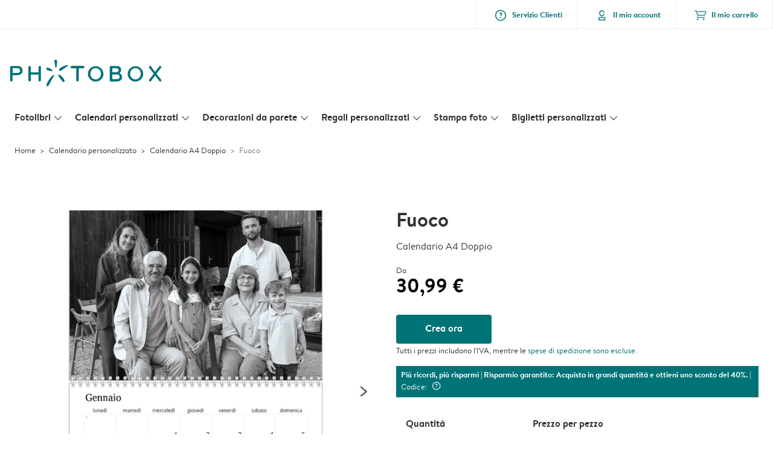

--- FILE ---
content_type: text/html; charset=UTF-8
request_url: https://www.photobox.it/calendari-personalizzati/a4-doppio/PAP_653/0NjgDkBU48g8WPDjULg27R
body_size: 271380
content:

<!DOCTYPE html>
<html class="arc3-pbx smooth-scroll" lang="it-IT" prefix="og: http://ogp.me/ns# video: http://ogp.me/ns/video# ya: http://webmaster.yandex.ru/vocabularies/">
    <head >
        <script type="text/javascript">
          var merchandisingCampaignUUID = "02d03009-85c0-4bf0-b7f5-b748bd1109f7";
          var productDisplayArticleType = "calendar";
        </script>

                    <script type="text/javascript" src="https://js-cdn.dynatrace.com/jstag/1944242a637/bf21585reu/b8b75a5160d89272_complete.js" crossorigin="anonymous"></script>
                
        <meta name="robots" content="index, follow" />
<meta name="viewport" content="width=device-width, initial-scale=1, maximum-scale=1" />
<meta name="twitter:card" content="summary" />
<meta name="description" content="Calendari personalizzati 2026: qualit&agrave; impeccabile, facili e veloci da creare. Soddisfazione garantita al 100%. Perfetti anche da mobile. Photobox ama dare vita ai tuoi calendari fotografici! 🧡" />
<meta name="twitter:title" content="Fuoco | Calendario A4-double" />
<meta name="twitter:description" content="Calendari personalizzati 2026: qualit&agrave; impeccabile, facili e veloci da creare. Soddisfazione garantita al 100%. Perfetti anche da mobile. Photobox ama dare vita ai tuoi calendari fotografici! 🧡" />
<meta name="p:domain_verify" content="cbea48e58fda4863ba20a5ca18725ac2" />
<meta property="og:type" content="website" />
<meta property="og:title" content="Fuoco | Calendario A4-double" />
<meta property="og:description" content="Calendari personalizzati 2026: qualit&agrave; impeccabile, facili e veloci da creare. Soddisfazione garantita al 100%. Perfetti anche da mobile. Photobox ama dare vita ai tuoi calendari fotografici! 🧡" />
<meta property="og:image" content="https://www.photobox.it/content/default_photobox.it.jpg" />
<meta property="og:image:secure_url" content="https://www.photobox.it/content/default_photobox.it.jpg" />
<meta property="twitter:image" content="https://www.photobox.it/content/default_photobox.it.jpg" />
<meta property="og:locale" content="it_IT" />
<meta property="og:url" content="https://www.photobox.it/calendari-personalizzati/a4-doppio/PAP_653/0NjgDkBU48g8WPDjULg27R" />
<meta property="og:site_name" content="photobox.it" />
<meta http-equiv="X-Ua-Compatible" content="IE=edge,chrome=1" />
<meta charset="UTF-8" />


        <link rel="preconnect" href="https://arc.albelli.com">
        <link rel="dns-prefetch" href="https://arc.albelli.com">
        <link rel="preconnect" href="https://assets.adobedtm.com">
        <link rel="dns-prefetch" href="https://assets.adobedtm.com">

        <link rel="apple-touch-icon-precomposed" sizes="57x57" href="/application-icons/apple-touch-icon-57x57-pbx.png" />
        <link rel="apple-touch-icon-precomposed" sizes="114x114" href="/application-icons/apple-touch-icon-114x114-pbx.png" />
        <link rel="apple-touch-icon-precomposed" sizes="72x72" href="/application-icons/apple-touch-icon-72x72-pbx.png" />
        <link rel="apple-touch-icon-precomposed" sizes="144x144" href="/application-icons/apple-touch-icon-144x144-pbx.png" />
        <link rel="apple-touch-icon-precomposed" sizes="120x120" href="/application-icons/apple-touch-icon-120x120-pbx.png" />
        <link rel="apple-touch-icon-precomposed" sizes="152x152" href="/application-icons/apple-touch-icon-152x152-pbx.png" />
        <link rel="icon" type="image/png" href="/application-icons/favicon-pbx.ico" sizes="32x32" />

        
        <link rel="alternate" href="https://www.albelli.nl/kalender-maken/fotokalender-a4-dubbel/PAP_653/0NjgDkBU48g8WPDjULg27R" hreflang="nl-nl"/>
<link rel="alternate" href="https://www.albelli.be/kalender-maken/fotokalender-a4-dubbel/PAP_653/0NjgDkBU48g8WPDjULg27R" hreflang="nl-be"/>
<link rel="alternate" href="https://www.posterxxl.de/fotokalender/fotokalender-a4-doppelt/PAP_653/0NjgDkBU48g8WPDjULg27R" hreflang="de-de"/>
<link rel="alternate" href="https://www.posterxxl.at/fotokalender/fotokalender-a4-doppelt/PAP_653/0NjgDkBU48g8WPDjULg27R" hreflang="de-at"/>
<link rel="alternate" href="https://www.fotoknudsen.no/fotokalender/fotokalender-a4-dobbel/PAP_653/0NjgDkBU48g8WPDjULg27R" hreflang="no-no"/>
<link rel="alternate" href="https://www.onskefoto.se/fotokalender/fotokalender-a3-klassisk/PAP_653/0NjgDkBU48g8WPDjULg27R" hreflang="sv-se"/>
<link rel="alternate" href="https://www.photobox.co.uk/personalised-calendars/a4-double/PAP_653/0NjgDkBU48g8WPDjULg27R" hreflang="en-gb"/>
<link rel="alternate" href="https://www.photobox.fr/calendrier-photo/a4-double/PAP_653/0NjgDkBU48g8WPDjULg27R" hreflang="fr-fr"/>
<link rel="alternate" href="https://www.photobox.ie/personalised-calendars/a4-double/PAP_653/0NjgDkBU48g8WPDjULg27R" hreflang="en-ie"/>
<link rel="alternate" href="https://www.photobox.it/calendari-personalizzati/a4-doppio/PAP_653/0NjgDkBU48g8WPDjULg27R" hreflang="it-it"/>
<link rel="alternate" href="https://www.photobox.dk/fotokalendere/a4-dobbelt-vaegkalender/PAP_653/0NjgDkBU48g8WPDjULg27R" hreflang="da-dk"/>
<link rel="alternate" href="https://www.hofmann.es/calendarios-personalizados/a4-doble/PAP_653/0NjgDkBU48g8WPDjULg27R" hreflang="es-es"/>
<link rel="alternate" href="https://www.hofmann.pt/calendarios-personalizados/a4-duplo/PAP_653/0NjgDkBU48g8WPDjULg27R" hreflang="pt-pt"/>

        

        <title>Fuoco | Calendario A4-double</title>
        <link rel="stylesheet" href="/assets/1885.css?v=e6b99c514e11739745a4">

        <script type="text/javascript">
                                            var tracking = {"pageIdentifier":"Product pages","pageCategory":"Calendars","pageName":"Calendars: Product Detail Page","pageSection":"Product","articleID":["PAP_653"],"pageSubCategory":"Year Calendar","theme":"Minimal BW"};

                            
                        var env              = 'prd';
            var vendorProperties = {"vendor":1229,"locale":"it-IT","logo":"photobox","currency":"EUR","channel":"photobox.it","strike_through_pricing":true,"isb2b":false,"domain":"photobox.it","country":"IT","language":"it"};

                                                    
            // initialise tracking object if it is undefined
            if (typeof window.TC_data === 'undefined') {
			    window.TC_data = {};
		    }
        </script>

                    <link rel="stylesheet" href="/assets/4229.css?v=5c0a3af441637e5bc7a7"><link rel="stylesheet" href="/assets/492.css?v=2999ec029b6d30ef9f01"><link rel="stylesheet" href="/assets/5404.css?v=abf2f686921bf0005748"><link rel="stylesheet" href="/assets/pages/product-pages/product.css?v=19d3de25fc65ea38ec5b">
          <script src="/assets/runtime.js?v=576129c2b1ad013fce1d"></script><script src="/assets/seo/autoset-canonical.js?v=ecaf835c94b2d2f564bf"></script>
	<script type="text/javascript">
		const urlParts = window.location.pathname.split('/');

		window.TC_data['products_predesign_ids'] = [urlParts[urlParts.length - 1]];
		window.TC_data['article_id'] = ['PAP_653'];
	</script>	

        <style type="text/css">
            .arc3-grid{align-items:stretch;display:flex;flex-flow:row wrap;margin-left:auto;margin-right:auto}.arc3-grid.arc3-grid--no-outer-spacing,.arc3-grid.arc3-grid--no-spacing{padding:0}.arc3-cell{box-sizing:border-box;width:100%}.arc3-cell>picture>img{width:100%}.arc3-cell--no-top-margin{margin-top:0!important}.arc3-cell--no-bottom-margin{margin-bottom:0!important}.arc3-cell--no-margin{margin:0!important;width:100%!important}.arc3-cell--top{align-self:flex-start}.arc3-cell--middle{align-self:center}.arc3-cell--bottom{align-self:flex-end}.arc3-cell--stretch{align-self:stretch}.arc3-grid--border>.arc3-cell{border:1px solid var(--colour-borders-border-default);border-right:0;padding:16px}.arc3-grid--border>.arc3-cell:last-child{border-right:1px solid var(--colour-borders-border-default)}.arc3-grid.arc3-grid--no-spacing>.arc3-cell,.arc3-grid.arc3-gridcell--no-spacing>.arc3-cell{margin:0}.arc3-cell--order-1{order:1}.arc3-cell--order-2{order:2}.arc3-cell--order-3{order:3}.arc3-cell--order-4{order:4}.arc3-cell--order-5{order:5}.arc3-cell--order-6{order:6}.arc3-cell--order-7{order:7}.arc3-cell--order-8{order:8}.arc3-cell--order-9{order:9}.arc3-cell--order-10{order:10}.arc3-cell--order-11{order:11}.arc3-cell--order-12{order:12}@media(max-width:574px){.arc3-grid{padding:16px}.arc3-grid.arc3-grid--half-spacing{padding:8px}.arc3-cell{margin:16px;width:calc(100% - 32px)}.arc3-grid--no-spacing>.arc3-cell,.arc3-gridcell--no-spacing>.arc3-cell{width:100%}.arc3-grid--half-spacing>.arc3-cell{margin:8px;width:calc(100% - 16px)}.arc3-grid--no-spacing>.arc3-grid--half-spacing>.arc3-cell,.arc3-gridcell--no-spacing>.arc3-grid--half-spacing>.arc3-cell{width:100%}.arc3-grid--half-spacing>.arc3-grid--half-spacing>.arc3-cell{width:calc(100% - 8px)}.arc3-cell--hide-phone{display:none!important}.arc3-cell--order-1-phone.arc3-cell--order-1-phone{order:1}.arc3-cell--order-2-phone.arc3-cell--order-2-phone{order:2}.arc3-cell--order-3-phone.arc3-cell--order-3-phone{order:3}.arc3-cell--order-4-phone.arc3-cell--order-4-phone{order:4}.arc3-cell--order-5-phone.arc3-cell--order-5-phone{order:5}.arc3-cell--order-6-phone.arc3-cell--order-6-phone{order:6}.arc3-cell--order-7-phone.arc3-cell--order-7-phone{order:7}.arc3-cell--order-8-phone.arc3-cell--order-8-phone{order:8}.arc3-cell--order-9-phone.arc3-cell--order-9-phone{order:9}.arc3-cell--order-10-phone.arc3-cell--order-10-phone{order:10}.arc3-cell--order-11-phone.arc3-cell--order-11-phone{order:11}.arc3-cell--order-12-phone.arc3-cell--order-12-phone{order:12}.arc3-cell--1-col,.arc3-cell--1-col-phone.arc3-cell--1-col-phone{width:calc(25% - 32px)}.arc3-grid--no-spacing>.arc3-cell--1-col,.arc3-grid--no-spacing>.arc3-cell--1-col-phone.arc3-cell--1-col-phone,.arc3-gridcell--no-spacing>.arc3-cell--1-col,.arc3-gridcell--no-spacing>.arc3-cell--1-col-phone.arc3-cell--1-col-phone{width:25%}.arc3-grid--half-spacing>.arc3-cell--1-col,.arc3-grid--half-spacing>.arc3-cell--1-col-phone.arc3-cell--1-col-phone{width:calc(25% - 16px)}.arc3-grid--no-spacing>.arc3-grid--half-spacing>.arc3-cell--1-col,.arc3-grid--no-spacing>.arc3-grid--half-spacing>.arc3-cell--1-col-phone.arc3-cell--1-col-phone,.arc3-gridcell--no-spacing>.arc3-grid--half-spacing>.arc3-cell--1-col,.arc3-gridcell--no-spacing>.arc3-grid--half-spacing>.arc3-cell--1-col-phone.arc3-cell--1-col-phone{width:25%}.arc3-grid--half-spacing>.arc3-grid--half-spacing>.arc3-cell--1-col,.arc3-grid--half-spacing>.arc3-grid--half-spacing>.arc3-cell--1-col-phone.arc3-cell--1-col-phone{width:calc(25% - 8px)}.arc3-cell--2-col,.arc3-cell--2-col-phone.arc3-cell--2-col-phone{width:calc(50% - 32px)}.arc3-grid--no-spacing>.arc3-cell--2-col,.arc3-grid--no-spacing>.arc3-cell--2-col-phone.arc3-cell--2-col-phone,.arc3-gridcell--no-spacing>.arc3-cell--2-col,.arc3-gridcell--no-spacing>.arc3-cell--2-col-phone.arc3-cell--2-col-phone{width:50%}.arc3-grid--half-spacing>.arc3-cell--2-col,.arc3-grid--half-spacing>.arc3-cell--2-col-phone.arc3-cell--2-col-phone{width:calc(50% - 16px)}.arc3-grid--no-spacing>.arc3-grid--half-spacing>.arc3-cell--2-col,.arc3-grid--no-spacing>.arc3-grid--half-spacing>.arc3-cell--2-col-phone.arc3-cell--2-col-phone,.arc3-gridcell--no-spacing>.arc3-grid--half-spacing>.arc3-cell--2-col,.arc3-gridcell--no-spacing>.arc3-grid--half-spacing>.arc3-cell--2-col-phone.arc3-cell--2-col-phone{width:50%}.arc3-grid--half-spacing>.arc3-grid--half-spacing>.arc3-cell--2-col,.arc3-grid--half-spacing>.arc3-grid--half-spacing>.arc3-cell--2-col-phone.arc3-cell--2-col-phone{width:calc(50% - 8px)}.arc3-cell--3-col,.arc3-cell--3-col-phone.arc3-cell--3-col-phone{width:calc(75% - 32px)}.arc3-grid--no-spacing>.arc3-cell--3-col,.arc3-grid--no-spacing>.arc3-cell--3-col-phone.arc3-cell--3-col-phone,.arc3-gridcell--no-spacing>.arc3-cell--3-col,.arc3-gridcell--no-spacing>.arc3-cell--3-col-phone.arc3-cell--3-col-phone{width:75%}.arc3-grid--half-spacing>.arc3-cell--3-col,.arc3-grid--half-spacing>.arc3-cell--3-col-phone.arc3-cell--3-col-phone{width:calc(75% - 16px)}.arc3-grid--no-spacing>.arc3-grid--half-spacing>.arc3-cell--3-col,.arc3-grid--no-spacing>.arc3-grid--half-spacing>.arc3-cell--3-col-phone.arc3-cell--3-col-phone,.arc3-gridcell--no-spacing>.arc3-grid--half-spacing>.arc3-cell--3-col,.arc3-gridcell--no-spacing>.arc3-grid--half-spacing>.arc3-cell--3-col-phone.arc3-cell--3-col-phone{width:75%}.arc3-grid--half-spacing>.arc3-grid--half-spacing>.arc3-cell--3-col,.arc3-grid--half-spacing>.arc3-grid--half-spacing>.arc3-cell--3-col-phone.arc3-cell--3-col-phone{width:calc(75% - 8px)}.arc3-cell--4-col,.arc3-cell--4-col-phone.arc3-cell--4-col-phone{width:calc(100% - 32px)}.arc3-grid--no-spacing>.arc3-cell--4-col,.arc3-grid--no-spacing>.arc3-cell--4-col-phone.arc3-cell--4-col-phone,.arc3-gridcell--no-spacing>.arc3-cell--4-col,.arc3-gridcell--no-spacing>.arc3-cell--4-col-phone.arc3-cell--4-col-phone{width:100%}.arc3-grid--half-spacing>.arc3-cell--4-col,.arc3-grid--half-spacing>.arc3-cell--4-col-phone.arc3-cell--4-col-phone{width:calc(100% - 16px)}.arc3-grid--no-spacing>.arc3-grid--half-spacing>.arc3-cell--4-col,.arc3-grid--no-spacing>.arc3-grid--half-spacing>.arc3-cell--4-col-phone.arc3-cell--4-col-phone,.arc3-gridcell--no-spacing>.arc3-grid--half-spacing>.arc3-cell--4-col,.arc3-gridcell--no-spacing>.arc3-grid--half-spacing>.arc3-cell--4-col-phone.arc3-cell--4-col-phone{width:100%}.arc3-grid--half-spacing>.arc3-grid--half-spacing>.arc3-cell--4-col,.arc3-grid--half-spacing>.arc3-grid--half-spacing>.arc3-cell--4-col-phone.arc3-cell--4-col-phone{width:calc(100% - 8px)}.arc3-cell--5-col,.arc3-cell--5-col-phone.arc3-cell--5-col-phone{width:calc(100% - 32px)}.arc3-grid--no-spacing>.arc3-cell--5-col,.arc3-grid--no-spacing>.arc3-cell--5-col-phone.arc3-cell--5-col-phone,.arc3-gridcell--no-spacing>.arc3-cell--5-col,.arc3-gridcell--no-spacing>.arc3-cell--5-col-phone.arc3-cell--5-col-phone{width:100%}.arc3-grid--half-spacing>.arc3-cell--5-col,.arc3-grid--half-spacing>.arc3-cell--5-col-phone.arc3-cell--5-col-phone{width:calc(100% - 16px)}.arc3-grid--no-spacing>.arc3-grid--half-spacing>.arc3-cell--5-col,.arc3-grid--no-spacing>.arc3-grid--half-spacing>.arc3-cell--5-col-phone.arc3-cell--5-col-phone,.arc3-gridcell--no-spacing>.arc3-grid--half-spacing>.arc3-cell--5-col,.arc3-gridcell--no-spacing>.arc3-grid--half-spacing>.arc3-cell--5-col-phone.arc3-cell--5-col-phone{width:100%}.arc3-grid--half-spacing>.arc3-grid--half-spacing>.arc3-cell--5-col,.arc3-grid--half-spacing>.arc3-grid--half-spacing>.arc3-cell--5-col-phone.arc3-cell--5-col-phone{width:calc(100% - 8px)}.arc3-cell--6-col,.arc3-cell--6-col-phone.arc3-cell--6-col-phone{width:calc(100% - 32px)}.arc3-grid--no-spacing>.arc3-cell--6-col,.arc3-grid--no-spacing>.arc3-cell--6-col-phone.arc3-cell--6-col-phone,.arc3-gridcell--no-spacing>.arc3-cell--6-col,.arc3-gridcell--no-spacing>.arc3-cell--6-col-phone.arc3-cell--6-col-phone{width:100%}.arc3-grid--half-spacing>.arc3-cell--6-col,.arc3-grid--half-spacing>.arc3-cell--6-col-phone.arc3-cell--6-col-phone{width:calc(100% - 16px)}.arc3-grid--no-spacing>.arc3-grid--half-spacing>.arc3-cell--6-col,.arc3-grid--no-spacing>.arc3-grid--half-spacing>.arc3-cell--6-col-phone.arc3-cell--6-col-phone,.arc3-gridcell--no-spacing>.arc3-grid--half-spacing>.arc3-cell--6-col,.arc3-gridcell--no-spacing>.arc3-grid--half-spacing>.arc3-cell--6-col-phone.arc3-cell--6-col-phone{width:100%}.arc3-grid--half-spacing>.arc3-grid--half-spacing>.arc3-cell--6-col,.arc3-grid--half-spacing>.arc3-grid--half-spacing>.arc3-cell--6-col-phone.arc3-cell--6-col-phone{width:calc(100% - 8px)}.arc3-cell--7-col,.arc3-cell--7-col-phone.arc3-cell--7-col-phone{width:calc(100% - 32px)}.arc3-grid--no-spacing>.arc3-cell--7-col,.arc3-grid--no-spacing>.arc3-cell--7-col-phone.arc3-cell--7-col-phone,.arc3-gridcell--no-spacing>.arc3-cell--7-col,.arc3-gridcell--no-spacing>.arc3-cell--7-col-phone.arc3-cell--7-col-phone{width:100%}.arc3-grid--half-spacing>.arc3-cell--7-col,.arc3-grid--half-spacing>.arc3-cell--7-col-phone.arc3-cell--7-col-phone{width:calc(100% - 16px)}.arc3-grid--no-spacing>.arc3-grid--half-spacing>.arc3-cell--7-col,.arc3-grid--no-spacing>.arc3-grid--half-spacing>.arc3-cell--7-col-phone.arc3-cell--7-col-phone,.arc3-gridcell--no-spacing>.arc3-grid--half-spacing>.arc3-cell--7-col,.arc3-gridcell--no-spacing>.arc3-grid--half-spacing>.arc3-cell--7-col-phone.arc3-cell--7-col-phone{width:100%}.arc3-grid--half-spacing>.arc3-grid--half-spacing>.arc3-cell--7-col,.arc3-grid--half-spacing>.arc3-grid--half-spacing>.arc3-cell--7-col-phone.arc3-cell--7-col-phone{width:calc(100% - 8px)}.arc3-cell--8-col,.arc3-cell--8-col-phone.arc3-cell--8-col-phone{width:calc(100% - 32px)}.arc3-grid--no-spacing>.arc3-cell--8-col,.arc3-grid--no-spacing>.arc3-cell--8-col-phone.arc3-cell--8-col-phone,.arc3-gridcell--no-spacing>.arc3-cell--8-col,.arc3-gridcell--no-spacing>.arc3-cell--8-col-phone.arc3-cell--8-col-phone{width:100%}.arc3-grid--half-spacing>.arc3-cell--8-col,.arc3-grid--half-spacing>.arc3-cell--8-col-phone.arc3-cell--8-col-phone{width:calc(100% - 16px)}.arc3-grid--no-spacing>.arc3-grid--half-spacing>.arc3-cell--8-col,.arc3-grid--no-spacing>.arc3-grid--half-spacing>.arc3-cell--8-col-phone.arc3-cell--8-col-phone,.arc3-gridcell--no-spacing>.arc3-grid--half-spacing>.arc3-cell--8-col,.arc3-gridcell--no-spacing>.arc3-grid--half-spacing>.arc3-cell--8-col-phone.arc3-cell--8-col-phone{width:100%}.arc3-grid--half-spacing>.arc3-grid--half-spacing>.arc3-cell--8-col,.arc3-grid--half-spacing>.arc3-grid--half-spacing>.arc3-cell--8-col-phone.arc3-cell--8-col-phone{width:calc(100% - 8px)}.arc3-cell--9-col,.arc3-cell--9-col-phone.arc3-cell--9-col-phone{width:calc(100% - 32px)}.arc3-grid--no-spacing>.arc3-cell--9-col,.arc3-grid--no-spacing>.arc3-cell--9-col-phone.arc3-cell--9-col-phone,.arc3-gridcell--no-spacing>.arc3-cell--9-col,.arc3-gridcell--no-spacing>.arc3-cell--9-col-phone.arc3-cell--9-col-phone{width:100%}.arc3-grid--half-spacing>.arc3-cell--9-col,.arc3-grid--half-spacing>.arc3-cell--9-col-phone.arc3-cell--9-col-phone{width:calc(100% - 16px)}.arc3-grid--no-spacing>.arc3-grid--half-spacing>.arc3-cell--9-col,.arc3-grid--no-spacing>.arc3-grid--half-spacing>.arc3-cell--9-col-phone.arc3-cell--9-col-phone,.arc3-gridcell--no-spacing>.arc3-grid--half-spacing>.arc3-cell--9-col,.arc3-gridcell--no-spacing>.arc3-grid--half-spacing>.arc3-cell--9-col-phone.arc3-cell--9-col-phone{width:100%}.arc3-grid--half-spacing>.arc3-grid--half-spacing>.arc3-cell--9-col,.arc3-grid--half-spacing>.arc3-grid--half-spacing>.arc3-cell--9-col-phone.arc3-cell--9-col-phone{width:calc(100% - 8px)}.arc3-cell--10-col,.arc3-cell--10-col-phone.arc3-cell--10-col-phone{width:calc(100% - 32px)}.arc3-grid--no-spacing>.arc3-cell--10-col,.arc3-grid--no-spacing>.arc3-cell--10-col-phone.arc3-cell--10-col-phone,.arc3-gridcell--no-spacing>.arc3-cell--10-col,.arc3-gridcell--no-spacing>.arc3-cell--10-col-phone.arc3-cell--10-col-phone{width:100%}.arc3-grid--half-spacing>.arc3-cell--10-col,.arc3-grid--half-spacing>.arc3-cell--10-col-phone.arc3-cell--10-col-phone{width:calc(100% - 16px)}.arc3-grid--no-spacing>.arc3-grid--half-spacing>.arc3-cell--10-col,.arc3-grid--no-spacing>.arc3-grid--half-spacing>.arc3-cell--10-col-phone.arc3-cell--10-col-phone,.arc3-gridcell--no-spacing>.arc3-grid--half-spacing>.arc3-cell--10-col,.arc3-gridcell--no-spacing>.arc3-grid--half-spacing>.arc3-cell--10-col-phone.arc3-cell--10-col-phone{width:100%}.arc3-grid--half-spacing>.arc3-grid--half-spacing>.arc3-cell--10-col,.arc3-grid--half-spacing>.arc3-grid--half-spacing>.arc3-cell--10-col-phone.arc3-cell--10-col-phone{width:calc(100% - 8px)}.arc3-cell--11-col,.arc3-cell--11-col-phone.arc3-cell--11-col-phone{width:calc(100% - 32px)}.arc3-grid--no-spacing>.arc3-cell--11-col,.arc3-grid--no-spacing>.arc3-cell--11-col-phone.arc3-cell--11-col-phone,.arc3-gridcell--no-spacing>.arc3-cell--11-col,.arc3-gridcell--no-spacing>.arc3-cell--11-col-phone.arc3-cell--11-col-phone{width:100%}.arc3-grid--half-spacing>.arc3-cell--11-col,.arc3-grid--half-spacing>.arc3-cell--11-col-phone.arc3-cell--11-col-phone{width:calc(100% - 16px)}.arc3-grid--no-spacing>.arc3-grid--half-spacing>.arc3-cell--11-col,.arc3-grid--no-spacing>.arc3-grid--half-spacing>.arc3-cell--11-col-phone.arc3-cell--11-col-phone,.arc3-gridcell--no-spacing>.arc3-grid--half-spacing>.arc3-cell--11-col,.arc3-gridcell--no-spacing>.arc3-grid--half-spacing>.arc3-cell--11-col-phone.arc3-cell--11-col-phone{width:100%}.arc3-grid--half-spacing>.arc3-grid--half-spacing>.arc3-cell--11-col,.arc3-grid--half-spacing>.arc3-grid--half-spacing>.arc3-cell--11-col-phone.arc3-cell--11-col-phone{width:calc(100% - 8px)}.arc3-cell--12-col,.arc3-cell--12-col-phone.arc3-cell--12-col-phone{width:calc(100% - 32px)}.arc3-grid--no-spacing>.arc3-cell--12-col,.arc3-grid--no-spacing>.arc3-cell--12-col-phone.arc3-cell--12-col-phone,.arc3-gridcell--no-spacing>.arc3-cell--12-col,.arc3-gridcell--no-spacing>.arc3-cell--12-col-phone.arc3-cell--12-col-phone{width:100%}.arc3-grid--half-spacing>.arc3-cell--12-col,.arc3-grid--half-spacing>.arc3-cell--12-col-phone.arc3-cell--12-col-phone{width:calc(100% - 16px)}.arc3-grid--no-spacing>.arc3-grid--half-spacing>.arc3-cell--12-col,.arc3-grid--no-spacing>.arc3-grid--half-spacing>.arc3-cell--12-col-phone.arc3-cell--12-col-phone,.arc3-gridcell--no-spacing>.arc3-grid--half-spacing>.arc3-cell--12-col,.arc3-gridcell--no-spacing>.arc3-grid--half-spacing>.arc3-cell--12-col-phone.arc3-cell--12-col-phone{width:100%}.arc3-grid--half-spacing>.arc3-grid--half-spacing>.arc3-cell--12-col,.arc3-grid--half-spacing>.arc3-grid--half-spacing>.arc3-cell--12-col-phone.arc3-cell--12-col-phone{width:calc(100% - 8px)}.arc3-cell--1-offset,.arc3-cell--1-offset-phone.arc3-cell--1-offset-phone{margin-left:calc(25% + 16px)}.arc3-grid.arc3-grid--no-spacing>.arc3-cell--1-offset,.arc3-grid.arc3-grid--no-spacing>.arc3-cell--1-offset-phone.arc3-cell--1-offset-phone,.arc3-grid.arc3-gridcell--no-spacing>.arc3-cell--1-offset,.arc3-grid.arc3-gridcell--no-spacing>.arc3-cell--1-offset-phone.arc3-cell--1-offset-phone{margin-left:25%}.arc3-grid--half-spacing>.arc3-cell--1-offset,.arc3-grid--half-spacing>.arc3-cell--1-offset-phone.arc3-cell--1-offset-phone,.arc3-grid.arc3-grid--half-spacing>.arc3-cell--1-offset,.arc3-grid.arc3-grid--half-spacing>.arc3-cell--1-offset-phone.arc3-cell--1-offset-phone{margin-left:calc(25% + 8px)}.arc3-grid.arc3-grid--no-spacing>.arc3-grid--half-spacing>.arc3-cell--1-offset,.arc3-grid.arc3-grid--no-spacing>.arc3-grid--half-spacing>.arc3-cell--1-offset-phone.arc3-cell--1-offset-phone,.arc3-grid.arc3-gridcell--no-spacing>.arc3-grid--half-spacing>.arc3-cell--1-offset,.arc3-grid.arc3-gridcell--no-spacing>.arc3-grid--half-spacing>.arc3-cell--1-offset-phone.arc3-cell--1-offset-phone{margin-left:25%}.arc3-grid.arc3-grid--half-spacing>.arc3-grid--half-spacing>.arc3-cell--1-offset,.arc3-grid.arc3-grid--half-spacing>.arc3-grid--half-spacing>.arc3-cell--1-offset-phone.arc3-cell--1-offset-phone{margin-left:calc(25% + 4px)}.arc3-cell--2-offset,.arc3-cell--2-offset-phone.arc3-cell--2-offset-phone{margin-left:calc(50% + 16px)}.arc3-grid.arc3-grid--no-spacing>.arc3-cell--2-offset,.arc3-grid.arc3-grid--no-spacing>.arc3-cell--2-offset-phone.arc3-cell--2-offset-phone,.arc3-grid.arc3-gridcell--no-spacing>.arc3-cell--2-offset,.arc3-grid.arc3-gridcell--no-spacing>.arc3-cell--2-offset-phone.arc3-cell--2-offset-phone{margin-left:50%}.arc3-grid--half-spacing>.arc3-cell--2-offset,.arc3-grid--half-spacing>.arc3-cell--2-offset-phone.arc3-cell--2-offset-phone,.arc3-grid.arc3-grid--half-spacing>.arc3-cell--2-offset,.arc3-grid.arc3-grid--half-spacing>.arc3-cell--2-offset-phone.arc3-cell--2-offset-phone{margin-left:calc(50% + 8px)}.arc3-grid.arc3-grid--no-spacing>.arc3-grid--half-spacing>.arc3-cell--2-offset,.arc3-grid.arc3-grid--no-spacing>.arc3-grid--half-spacing>.arc3-cell--2-offset-phone.arc3-cell--2-offset-phone,.arc3-grid.arc3-gridcell--no-spacing>.arc3-grid--half-spacing>.arc3-cell--2-offset,.arc3-grid.arc3-gridcell--no-spacing>.arc3-grid--half-spacing>.arc3-cell--2-offset-phone.arc3-cell--2-offset-phone{margin-left:50%}.arc3-grid.arc3-grid--half-spacing>.arc3-grid--half-spacing>.arc3-cell--2-offset,.arc3-grid.arc3-grid--half-spacing>.arc3-grid--half-spacing>.arc3-cell--2-offset-phone.arc3-cell--2-offset-phone{margin-left:calc(50% + 4px)}.arc3-cell--3-offset,.arc3-cell--3-offset-phone.arc3-cell--3-offset-phone{margin-left:calc(75% + 16px)}.arc3-grid.arc3-grid--no-spacing>.arc3-cell--3-offset,.arc3-grid.arc3-grid--no-spacing>.arc3-cell--3-offset-phone.arc3-cell--3-offset-phone,.arc3-grid.arc3-gridcell--no-spacing>.arc3-cell--3-offset,.arc3-grid.arc3-gridcell--no-spacing>.arc3-cell--3-offset-phone.arc3-cell--3-offset-phone{margin-left:75%}.arc3-grid--half-spacing>.arc3-cell--3-offset,.arc3-grid--half-spacing>.arc3-cell--3-offset-phone.arc3-cell--3-offset-phone,.arc3-grid.arc3-grid--half-spacing>.arc3-cell--3-offset,.arc3-grid.arc3-grid--half-spacing>.arc3-cell--3-offset-phone.arc3-cell--3-offset-phone{margin-left:calc(75% + 8px)}.arc3-grid.arc3-grid--no-spacing>.arc3-grid--half-spacing>.arc3-cell--3-offset,.arc3-grid.arc3-grid--no-spacing>.arc3-grid--half-spacing>.arc3-cell--3-offset-phone.arc3-cell--3-offset-phone,.arc3-grid.arc3-gridcell--no-spacing>.arc3-grid--half-spacing>.arc3-cell--3-offset,.arc3-grid.arc3-gridcell--no-spacing>.arc3-grid--half-spacing>.arc3-cell--3-offset-phone.arc3-cell--3-offset-phone{margin-left:75%}.arc3-grid.arc3-grid--half-spacing>.arc3-grid--half-spacing>.arc3-cell--3-offset,.arc3-grid.arc3-grid--half-spacing>.arc3-grid--half-spacing>.arc3-cell--3-offset-phone.arc3-cell--3-offset-phone{margin-left:calc(75% + 4px)}.arc3-grid--border>.arc3-cell{border:0;border-bottom:1px solid var(--colour-borders-border-default)}.arc3-grid--border>.arc3-cell:first-child{border-top:1px solid var(--colour-borders-border-default)}.arc3-grid--border>.arc3-cell:last-child{border-right:0}}@media(min-width:575px)and (max-width:1023px){.arc3-grid{padding:16px}.arc3-grid.arc3-grid--half-spacing{padding:8px}.arc3-grid.--mobile-only-outer-gutter{margin-left:-8px;margin-right:-8px}.arc3-cell{margin:16px;width:calc(33.33333% - 32px)}.arc3-grid--no-spacing>.arc3-cell,.arc3-gridcell--no-spacing>.arc3-cell{width:33.3333333333%}.arc3-grid--half-spacing>.arc3-cell{margin:8px;width:calc(33.33333% - 16px)}.arc3-grid--no-spacing>.arc3-grid--half-spacing>.arc3-cell,.arc3-gridcell--no-spacing>.arc3-grid--half-spacing>.arc3-cell{width:33.3333333333%}.arc3-grid--half-spacing>.arc3-grid--half-spacing>.arc3-cell{width:calc(33.33333% - 8px)}.arc3-cell--hide-tablet{display:none!important}.arc3-cell--order-1-tablet.arc3-cell--order-1-tablet{order:1}.arc3-cell--order-2-tablet.arc3-cell--order-2-tablet{order:2}.arc3-cell--order-3-tablet.arc3-cell--order-3-tablet{order:3}.arc3-cell--order-4-tablet.arc3-cell--order-4-tablet{order:4}.arc3-cell--order-5-tablet.arc3-cell--order-5-tablet{order:5}.arc3-cell--order-6-tablet.arc3-cell--order-6-tablet{order:6}.arc3-cell--order-7-tablet.arc3-cell--order-7-tablet{order:7}.arc3-cell--order-8-tablet.arc3-cell--order-8-tablet{order:8}.arc3-cell--order-9-tablet.arc3-cell--order-9-tablet{order:9}.arc3-cell--order-10-tablet.arc3-cell--order-10-tablet{order:10}.arc3-cell--order-11-tablet.arc3-cell--order-11-tablet{order:11}.arc3-cell--order-12-tablet.arc3-cell--order-12-tablet{order:12}.arc3-cell--1-col,.arc3-cell--1-col-tablet.arc3-cell--1-col-tablet{width:calc(8.33333% - 32px)}.arc3-grid--no-spacing>.arc3-cell--1-col,.arc3-grid--no-spacing>.arc3-cell--1-col-tablet.arc3-cell--1-col-tablet,.arc3-gridcell--no-spacing>.arc3-cell--1-col,.arc3-gridcell--no-spacing>.arc3-cell--1-col-tablet.arc3-cell--1-col-tablet{width:8.3333333333%}.arc3-grid--half-spacing>.arc3-cell--1-col,.arc3-grid--half-spacing>.arc3-cell--1-col-tablet.arc3-cell--1-col-tablet{width:calc(8.33333% - 16px)}.arc3-grid--no-spacing>.arc3-grid--half-spacing>.arc3-cell--1-col,.arc3-grid--no-spacing>.arc3-grid--half-spacing>.arc3-cell--1-col-tablet.arc3-cell--1-col-tablet,.arc3-gridcell--no-spacing>.arc3-grid--half-spacing>.arc3-cell--1-col,.arc3-gridcell--no-spacing>.arc3-grid--half-spacing>.arc3-cell--1-col-tablet.arc3-cell--1-col-tablet{width:8.3333333333%}.arc3-grid--half-spacing>.arc3-grid--half-spacing>.arc3-cell--1-col,.arc3-grid--half-spacing>.arc3-grid--half-spacing>.arc3-cell--1-col-tablet.arc3-cell--1-col-tablet{width:calc(8.33333% - 8px)}.arc3-cell--2-col,.arc3-cell--2-col-tablet.arc3-cell--2-col-tablet{width:calc(16.66667% - 32px)}.arc3-grid--no-spacing>.arc3-cell--2-col,.arc3-grid--no-spacing>.arc3-cell--2-col-tablet.arc3-cell--2-col-tablet,.arc3-gridcell--no-spacing>.arc3-cell--2-col,.arc3-gridcell--no-spacing>.arc3-cell--2-col-tablet.arc3-cell--2-col-tablet{width:16.6666666667%}.arc3-grid--half-spacing>.arc3-cell--2-col,.arc3-grid--half-spacing>.arc3-cell--2-col-tablet.arc3-cell--2-col-tablet{width:calc(16.66667% - 16px)}.arc3-grid--no-spacing>.arc3-grid--half-spacing>.arc3-cell--2-col,.arc3-grid--no-spacing>.arc3-grid--half-spacing>.arc3-cell--2-col-tablet.arc3-cell--2-col-tablet,.arc3-gridcell--no-spacing>.arc3-grid--half-spacing>.arc3-cell--2-col,.arc3-gridcell--no-spacing>.arc3-grid--half-spacing>.arc3-cell--2-col-tablet.arc3-cell--2-col-tablet{width:16.6666666667%}.arc3-grid--half-spacing>.arc3-grid--half-spacing>.arc3-cell--2-col,.arc3-grid--half-spacing>.arc3-grid--half-spacing>.arc3-cell--2-col-tablet.arc3-cell--2-col-tablet{width:calc(16.66667% - 8px)}.arc3-cell--3-col,.arc3-cell--3-col-tablet.arc3-cell--3-col-tablet{width:calc(25% - 32px)}.arc3-grid--no-spacing>.arc3-cell--3-col,.arc3-grid--no-spacing>.arc3-cell--3-col-tablet.arc3-cell--3-col-tablet,.arc3-gridcell--no-spacing>.arc3-cell--3-col,.arc3-gridcell--no-spacing>.arc3-cell--3-col-tablet.arc3-cell--3-col-tablet{width:25%}.arc3-grid--half-spacing>.arc3-cell--3-col,.arc3-grid--half-spacing>.arc3-cell--3-col-tablet.arc3-cell--3-col-tablet{width:calc(25% - 16px)}.arc3-grid--no-spacing>.arc3-grid--half-spacing>.arc3-cell--3-col,.arc3-grid--no-spacing>.arc3-grid--half-spacing>.arc3-cell--3-col-tablet.arc3-cell--3-col-tablet,.arc3-gridcell--no-spacing>.arc3-grid--half-spacing>.arc3-cell--3-col,.arc3-gridcell--no-spacing>.arc3-grid--half-spacing>.arc3-cell--3-col-tablet.arc3-cell--3-col-tablet{width:25%}.arc3-grid--half-spacing>.arc3-grid--half-spacing>.arc3-cell--3-col,.arc3-grid--half-spacing>.arc3-grid--half-spacing>.arc3-cell--3-col-tablet.arc3-cell--3-col-tablet{width:calc(25% - 8px)}.arc3-cell--4-col,.arc3-cell--4-col-tablet.arc3-cell--4-col-tablet{width:calc(33.33333% - 32px)}.arc3-grid--no-spacing>.arc3-cell--4-col,.arc3-grid--no-spacing>.arc3-cell--4-col-tablet.arc3-cell--4-col-tablet,.arc3-gridcell--no-spacing>.arc3-cell--4-col,.arc3-gridcell--no-spacing>.arc3-cell--4-col-tablet.arc3-cell--4-col-tablet{width:33.3333333333%}.arc3-grid--half-spacing>.arc3-cell--4-col,.arc3-grid--half-spacing>.arc3-cell--4-col-tablet.arc3-cell--4-col-tablet{width:calc(33.33333% - 16px)}.arc3-grid--no-spacing>.arc3-grid--half-spacing>.arc3-cell--4-col,.arc3-grid--no-spacing>.arc3-grid--half-spacing>.arc3-cell--4-col-tablet.arc3-cell--4-col-tablet,.arc3-gridcell--no-spacing>.arc3-grid--half-spacing>.arc3-cell--4-col,.arc3-gridcell--no-spacing>.arc3-grid--half-spacing>.arc3-cell--4-col-tablet.arc3-cell--4-col-tablet{width:33.3333333333%}.arc3-grid--half-spacing>.arc3-grid--half-spacing>.arc3-cell--4-col,.arc3-grid--half-spacing>.arc3-grid--half-spacing>.arc3-cell--4-col-tablet.arc3-cell--4-col-tablet{width:calc(33.33333% - 8px)}.arc3-cell--5-col,.arc3-cell--5-col-tablet.arc3-cell--5-col-tablet{width:calc(41.66667% - 32px)}.arc3-grid--no-spacing>.arc3-cell--5-col,.arc3-grid--no-spacing>.arc3-cell--5-col-tablet.arc3-cell--5-col-tablet,.arc3-gridcell--no-spacing>.arc3-cell--5-col,.arc3-gridcell--no-spacing>.arc3-cell--5-col-tablet.arc3-cell--5-col-tablet{width:41.6666666667%}.arc3-grid--half-spacing>.arc3-cell--5-col,.arc3-grid--half-spacing>.arc3-cell--5-col-tablet.arc3-cell--5-col-tablet{width:calc(41.66667% - 16px)}.arc3-grid--no-spacing>.arc3-grid--half-spacing>.arc3-cell--5-col,.arc3-grid--no-spacing>.arc3-grid--half-spacing>.arc3-cell--5-col-tablet.arc3-cell--5-col-tablet,.arc3-gridcell--no-spacing>.arc3-grid--half-spacing>.arc3-cell--5-col,.arc3-gridcell--no-spacing>.arc3-grid--half-spacing>.arc3-cell--5-col-tablet.arc3-cell--5-col-tablet{width:41.6666666667%}.arc3-grid--half-spacing>.arc3-grid--half-spacing>.arc3-cell--5-col,.arc3-grid--half-spacing>.arc3-grid--half-spacing>.arc3-cell--5-col-tablet.arc3-cell--5-col-tablet{width:calc(41.66667% - 8px)}.arc3-cell--6-col,.arc3-cell--6-col-tablet.arc3-cell--6-col-tablet{width:calc(50% - 32px)}.arc3-grid--no-spacing>.arc3-cell--6-col,.arc3-grid--no-spacing>.arc3-cell--6-col-tablet.arc3-cell--6-col-tablet,.arc3-gridcell--no-spacing>.arc3-cell--6-col,.arc3-gridcell--no-spacing>.arc3-cell--6-col-tablet.arc3-cell--6-col-tablet{width:50%}.arc3-grid--half-spacing>.arc3-cell--6-col,.arc3-grid--half-spacing>.arc3-cell--6-col-tablet.arc3-cell--6-col-tablet{width:calc(50% - 16px)}.arc3-grid--no-spacing>.arc3-grid--half-spacing>.arc3-cell--6-col,.arc3-grid--no-spacing>.arc3-grid--half-spacing>.arc3-cell--6-col-tablet.arc3-cell--6-col-tablet,.arc3-gridcell--no-spacing>.arc3-grid--half-spacing>.arc3-cell--6-col,.arc3-gridcell--no-spacing>.arc3-grid--half-spacing>.arc3-cell--6-col-tablet.arc3-cell--6-col-tablet{width:50%}.arc3-grid--half-spacing>.arc3-grid--half-spacing>.arc3-cell--6-col,.arc3-grid--half-spacing>.arc3-grid--half-spacing>.arc3-cell--6-col-tablet.arc3-cell--6-col-tablet{width:calc(50% - 8px)}.arc3-cell--7-col,.arc3-cell--7-col-tablet.arc3-cell--7-col-tablet{width:calc(58.33333% - 32px)}.arc3-grid--no-spacing>.arc3-cell--7-col,.arc3-grid--no-spacing>.arc3-cell--7-col-tablet.arc3-cell--7-col-tablet,.arc3-gridcell--no-spacing>.arc3-cell--7-col,.arc3-gridcell--no-spacing>.arc3-cell--7-col-tablet.arc3-cell--7-col-tablet{width:58.3333333333%}.arc3-grid--half-spacing>.arc3-cell--7-col,.arc3-grid--half-spacing>.arc3-cell--7-col-tablet.arc3-cell--7-col-tablet{width:calc(58.33333% - 16px)}.arc3-grid--no-spacing>.arc3-grid--half-spacing>.arc3-cell--7-col,.arc3-grid--no-spacing>.arc3-grid--half-spacing>.arc3-cell--7-col-tablet.arc3-cell--7-col-tablet,.arc3-gridcell--no-spacing>.arc3-grid--half-spacing>.arc3-cell--7-col,.arc3-gridcell--no-spacing>.arc3-grid--half-spacing>.arc3-cell--7-col-tablet.arc3-cell--7-col-tablet{width:58.3333333333%}.arc3-grid--half-spacing>.arc3-grid--half-spacing>.arc3-cell--7-col,.arc3-grid--half-spacing>.arc3-grid--half-spacing>.arc3-cell--7-col-tablet.arc3-cell--7-col-tablet{width:calc(58.33333% - 8px)}.arc3-cell--8-col,.arc3-cell--8-col-tablet.arc3-cell--8-col-tablet{width:calc(66.66667% - 32px)}.arc3-grid--no-spacing>.arc3-cell--8-col,.arc3-grid--no-spacing>.arc3-cell--8-col-tablet.arc3-cell--8-col-tablet,.arc3-gridcell--no-spacing>.arc3-cell--8-col,.arc3-gridcell--no-spacing>.arc3-cell--8-col-tablet.arc3-cell--8-col-tablet{width:66.6666666667%}.arc3-grid--half-spacing>.arc3-cell--8-col,.arc3-grid--half-spacing>.arc3-cell--8-col-tablet.arc3-cell--8-col-tablet{width:calc(66.66667% - 16px)}.arc3-grid--no-spacing>.arc3-grid--half-spacing>.arc3-cell--8-col,.arc3-grid--no-spacing>.arc3-grid--half-spacing>.arc3-cell--8-col-tablet.arc3-cell--8-col-tablet,.arc3-gridcell--no-spacing>.arc3-grid--half-spacing>.arc3-cell--8-col,.arc3-gridcell--no-spacing>.arc3-grid--half-spacing>.arc3-cell--8-col-tablet.arc3-cell--8-col-tablet{width:66.6666666667%}.arc3-grid--half-spacing>.arc3-grid--half-spacing>.arc3-cell--8-col,.arc3-grid--half-spacing>.arc3-grid--half-spacing>.arc3-cell--8-col-tablet.arc3-cell--8-col-tablet{width:calc(66.66667% - 8px)}.arc3-cell--9-col,.arc3-cell--9-col-tablet.arc3-cell--9-col-tablet{width:calc(75% - 32px)}.arc3-grid--no-spacing>.arc3-cell--9-col,.arc3-grid--no-spacing>.arc3-cell--9-col-tablet.arc3-cell--9-col-tablet,.arc3-gridcell--no-spacing>.arc3-cell--9-col,.arc3-gridcell--no-spacing>.arc3-cell--9-col-tablet.arc3-cell--9-col-tablet{width:75%}.arc3-grid--half-spacing>.arc3-cell--9-col,.arc3-grid--half-spacing>.arc3-cell--9-col-tablet.arc3-cell--9-col-tablet{width:calc(75% - 16px)}.arc3-grid--no-spacing>.arc3-grid--half-spacing>.arc3-cell--9-col,.arc3-grid--no-spacing>.arc3-grid--half-spacing>.arc3-cell--9-col-tablet.arc3-cell--9-col-tablet,.arc3-gridcell--no-spacing>.arc3-grid--half-spacing>.arc3-cell--9-col,.arc3-gridcell--no-spacing>.arc3-grid--half-spacing>.arc3-cell--9-col-tablet.arc3-cell--9-col-tablet{width:75%}.arc3-grid--half-spacing>.arc3-grid--half-spacing>.arc3-cell--9-col,.arc3-grid--half-spacing>.arc3-grid--half-spacing>.arc3-cell--9-col-tablet.arc3-cell--9-col-tablet{width:calc(75% - 8px)}.arc3-cell--10-col,.arc3-cell--10-col-tablet.arc3-cell--10-col-tablet{width:calc(83.33333% - 32px)}.arc3-grid--no-spacing>.arc3-cell--10-col,.arc3-grid--no-spacing>.arc3-cell--10-col-tablet.arc3-cell--10-col-tablet,.arc3-gridcell--no-spacing>.arc3-cell--10-col,.arc3-gridcell--no-spacing>.arc3-cell--10-col-tablet.arc3-cell--10-col-tablet{width:83.3333333333%}.arc3-grid--half-spacing>.arc3-cell--10-col,.arc3-grid--half-spacing>.arc3-cell--10-col-tablet.arc3-cell--10-col-tablet{width:calc(83.33333% - 16px)}.arc3-grid--no-spacing>.arc3-grid--half-spacing>.arc3-cell--10-col,.arc3-grid--no-spacing>.arc3-grid--half-spacing>.arc3-cell--10-col-tablet.arc3-cell--10-col-tablet,.arc3-gridcell--no-spacing>.arc3-grid--half-spacing>.arc3-cell--10-col,.arc3-gridcell--no-spacing>.arc3-grid--half-spacing>.arc3-cell--10-col-tablet.arc3-cell--10-col-tablet{width:83.3333333333%}.arc3-grid--half-spacing>.arc3-grid--half-spacing>.arc3-cell--10-col,.arc3-grid--half-spacing>.arc3-grid--half-spacing>.arc3-cell--10-col-tablet.arc3-cell--10-col-tablet{width:calc(83.33333% - 8px)}.arc3-cell--11-col,.arc3-cell--11-col-tablet.arc3-cell--11-col-tablet{width:calc(91.66667% - 32px)}.arc3-grid--no-spacing>.arc3-cell--11-col,.arc3-grid--no-spacing>.arc3-cell--11-col-tablet.arc3-cell--11-col-tablet,.arc3-gridcell--no-spacing>.arc3-cell--11-col,.arc3-gridcell--no-spacing>.arc3-cell--11-col-tablet.arc3-cell--11-col-tablet{width:91.6666666667%}.arc3-grid--half-spacing>.arc3-cell--11-col,.arc3-grid--half-spacing>.arc3-cell--11-col-tablet.arc3-cell--11-col-tablet{width:calc(91.66667% - 16px)}.arc3-grid--no-spacing>.arc3-grid--half-spacing>.arc3-cell--11-col,.arc3-grid--no-spacing>.arc3-grid--half-spacing>.arc3-cell--11-col-tablet.arc3-cell--11-col-tablet,.arc3-gridcell--no-spacing>.arc3-grid--half-spacing>.arc3-cell--11-col,.arc3-gridcell--no-spacing>.arc3-grid--half-spacing>.arc3-cell--11-col-tablet.arc3-cell--11-col-tablet{width:91.6666666667%}.arc3-grid--half-spacing>.arc3-grid--half-spacing>.arc3-cell--11-col,.arc3-grid--half-spacing>.arc3-grid--half-spacing>.arc3-cell--11-col-tablet.arc3-cell--11-col-tablet{width:calc(91.66667% - 8px)}.arc3-cell--12-col,.arc3-cell--12-col-tablet.arc3-cell--12-col-tablet{width:calc(100% - 32px)}.arc3-grid--no-spacing>.arc3-cell--12-col,.arc3-grid--no-spacing>.arc3-cell--12-col-tablet.arc3-cell--12-col-tablet,.arc3-gridcell--no-spacing>.arc3-cell--12-col,.arc3-gridcell--no-spacing>.arc3-cell--12-col-tablet.arc3-cell--12-col-tablet{width:100%}.arc3-grid--half-spacing>.arc3-cell--12-col,.arc3-grid--half-spacing>.arc3-cell--12-col-tablet.arc3-cell--12-col-tablet{width:calc(100% - 16px)}.arc3-grid--no-spacing>.arc3-grid--half-spacing>.arc3-cell--12-col,.arc3-grid--no-spacing>.arc3-grid--half-spacing>.arc3-cell--12-col-tablet.arc3-cell--12-col-tablet,.arc3-gridcell--no-spacing>.arc3-grid--half-spacing>.arc3-cell--12-col,.arc3-gridcell--no-spacing>.arc3-grid--half-spacing>.arc3-cell--12-col-tablet.arc3-cell--12-col-tablet{width:100%}.arc3-grid--half-spacing>.arc3-grid--half-spacing>.arc3-cell--12-col,.arc3-grid--half-spacing>.arc3-grid--half-spacing>.arc3-cell--12-col-tablet.arc3-cell--12-col-tablet{width:calc(100% - 8px)}.arc3-cell--1-offset,.arc3-cell--1-offset-tablet.arc3-cell--1-offset-tablet{margin-left:calc(8.33333% + 16px)}.arc3-grid.arc3-grid--no-spacing>.arc3-cell--1-offset,.arc3-grid.arc3-grid--no-spacing>.arc3-cell--1-offset-tablet.arc3-cell--1-offset-tablet,.arc3-grid.arc3-gridcell--no-spacing>.arc3-cell--1-offset,.arc3-grid.arc3-gridcell--no-spacing>.arc3-cell--1-offset-tablet.arc3-cell--1-offset-tablet{margin-left:8.3333333333%}.arc3-grid--half-spacing>.arc3-cell--1-offset,.arc3-grid--half-spacing>.arc3-cell--1-offset-tablet.arc3-cell--1-offset-tablet,.arc3-grid.arc3-grid--half-spacing>.arc3-cell--1-offset,.arc3-grid.arc3-grid--half-spacing>.arc3-cell--1-offset-tablet.arc3-cell--1-offset-tablet{margin-left:calc(8.33333% + 8px)}.arc3-grid.arc3-grid--no-spacing>.arc3-grid--half-spacing>.arc3-cell--1-offset,.arc3-grid.arc3-grid--no-spacing>.arc3-grid--half-spacing>.arc3-cell--1-offset-tablet.arc3-cell--1-offset-tablet,.arc3-grid.arc3-gridcell--no-spacing>.arc3-grid--half-spacing>.arc3-cell--1-offset,.arc3-grid.arc3-gridcell--no-spacing>.arc3-grid--half-spacing>.arc3-cell--1-offset-tablet.arc3-cell--1-offset-tablet{margin-left:8.3333333333%}.arc3-grid.arc3-grid--half-spacing>.arc3-grid--half-spacing>.arc3-cell--1-offset,.arc3-grid.arc3-grid--half-spacing>.arc3-grid--half-spacing>.arc3-cell--1-offset-tablet.arc3-cell--1-offset-tablet{margin-left:calc(8.33333% + 4px)}.arc3-cell--2-offset,.arc3-cell--2-offset-tablet.arc3-cell--2-offset-tablet{margin-left:calc(16.66667% + 16px)}.arc3-grid.arc3-grid--no-spacing>.arc3-cell--2-offset,.arc3-grid.arc3-grid--no-spacing>.arc3-cell--2-offset-tablet.arc3-cell--2-offset-tablet,.arc3-grid.arc3-gridcell--no-spacing>.arc3-cell--2-offset,.arc3-grid.arc3-gridcell--no-spacing>.arc3-cell--2-offset-tablet.arc3-cell--2-offset-tablet{margin-left:16.6666666667%}.arc3-grid--half-spacing>.arc3-cell--2-offset,.arc3-grid--half-spacing>.arc3-cell--2-offset-tablet.arc3-cell--2-offset-tablet,.arc3-grid.arc3-grid--half-spacing>.arc3-cell--2-offset,.arc3-grid.arc3-grid--half-spacing>.arc3-cell--2-offset-tablet.arc3-cell--2-offset-tablet{margin-left:calc(16.66667% + 8px)}.arc3-grid.arc3-grid--no-spacing>.arc3-grid--half-spacing>.arc3-cell--2-offset,.arc3-grid.arc3-grid--no-spacing>.arc3-grid--half-spacing>.arc3-cell--2-offset-tablet.arc3-cell--2-offset-tablet,.arc3-grid.arc3-gridcell--no-spacing>.arc3-grid--half-spacing>.arc3-cell--2-offset,.arc3-grid.arc3-gridcell--no-spacing>.arc3-grid--half-spacing>.arc3-cell--2-offset-tablet.arc3-cell--2-offset-tablet{margin-left:16.6666666667%}.arc3-grid.arc3-grid--half-spacing>.arc3-grid--half-spacing>.arc3-cell--2-offset,.arc3-grid.arc3-grid--half-spacing>.arc3-grid--half-spacing>.arc3-cell--2-offset-tablet.arc3-cell--2-offset-tablet{margin-left:calc(16.66667% + 4px)}.arc3-cell--3-offset,.arc3-cell--3-offset-tablet.arc3-cell--3-offset-tablet{margin-left:calc(25% + 16px)}.arc3-grid.arc3-grid--no-spacing>.arc3-cell--3-offset,.arc3-grid.arc3-grid--no-spacing>.arc3-cell--3-offset-tablet.arc3-cell--3-offset-tablet,.arc3-grid.arc3-gridcell--no-spacing>.arc3-cell--3-offset,.arc3-grid.arc3-gridcell--no-spacing>.arc3-cell--3-offset-tablet.arc3-cell--3-offset-tablet{margin-left:25%}.arc3-grid--half-spacing>.arc3-cell--3-offset,.arc3-grid--half-spacing>.arc3-cell--3-offset-tablet.arc3-cell--3-offset-tablet,.arc3-grid.arc3-grid--half-spacing>.arc3-cell--3-offset,.arc3-grid.arc3-grid--half-spacing>.arc3-cell--3-offset-tablet.arc3-cell--3-offset-tablet{margin-left:calc(25% + 8px)}.arc3-grid.arc3-grid--no-spacing>.arc3-grid--half-spacing>.arc3-cell--3-offset,.arc3-grid.arc3-grid--no-spacing>.arc3-grid--half-spacing>.arc3-cell--3-offset-tablet.arc3-cell--3-offset-tablet,.arc3-grid.arc3-gridcell--no-spacing>.arc3-grid--half-spacing>.arc3-cell--3-offset,.arc3-grid.arc3-gridcell--no-spacing>.arc3-grid--half-spacing>.arc3-cell--3-offset-tablet.arc3-cell--3-offset-tablet{margin-left:25%}.arc3-grid.arc3-grid--half-spacing>.arc3-grid--half-spacing>.arc3-cell--3-offset,.arc3-grid.arc3-grid--half-spacing>.arc3-grid--half-spacing>.arc3-cell--3-offset-tablet.arc3-cell--3-offset-tablet{margin-left:calc(25% + 4px)}.arc3-cell--4-offset,.arc3-cell--4-offset-tablet.arc3-cell--4-offset-tablet{margin-left:calc(33.33333% + 16px)}.arc3-grid.arc3-grid--no-spacing>.arc3-cell--4-offset,.arc3-grid.arc3-grid--no-spacing>.arc3-cell--4-offset-tablet.arc3-cell--4-offset-tablet,.arc3-grid.arc3-gridcell--no-spacing>.arc3-cell--4-offset,.arc3-grid.arc3-gridcell--no-spacing>.arc3-cell--4-offset-tablet.arc3-cell--4-offset-tablet{margin-left:33.3333333333%}.arc3-grid--half-spacing>.arc3-cell--4-offset,.arc3-grid--half-spacing>.arc3-cell--4-offset-tablet.arc3-cell--4-offset-tablet,.arc3-grid.arc3-grid--half-spacing>.arc3-cell--4-offset,.arc3-grid.arc3-grid--half-spacing>.arc3-cell--4-offset-tablet.arc3-cell--4-offset-tablet{margin-left:calc(33.33333% + 8px)}.arc3-grid.arc3-grid--no-spacing>.arc3-grid--half-spacing>.arc3-cell--4-offset,.arc3-grid.arc3-grid--no-spacing>.arc3-grid--half-spacing>.arc3-cell--4-offset-tablet.arc3-cell--4-offset-tablet,.arc3-grid.arc3-gridcell--no-spacing>.arc3-grid--half-spacing>.arc3-cell--4-offset,.arc3-grid.arc3-gridcell--no-spacing>.arc3-grid--half-spacing>.arc3-cell--4-offset-tablet.arc3-cell--4-offset-tablet{margin-left:33.3333333333%}.arc3-grid.arc3-grid--half-spacing>.arc3-grid--half-spacing>.arc3-cell--4-offset,.arc3-grid.arc3-grid--half-spacing>.arc3-grid--half-spacing>.arc3-cell--4-offset-tablet.arc3-cell--4-offset-tablet{margin-left:calc(33.33333% + 4px)}.arc3-cell--5-offset,.arc3-cell--5-offset-tablet.arc3-cell--5-offset-tablet{margin-left:calc(41.66667% + 16px)}.arc3-grid.arc3-grid--no-spacing>.arc3-cell--5-offset,.arc3-grid.arc3-grid--no-spacing>.arc3-cell--5-offset-tablet.arc3-cell--5-offset-tablet,.arc3-grid.arc3-gridcell--no-spacing>.arc3-cell--5-offset,.arc3-grid.arc3-gridcell--no-spacing>.arc3-cell--5-offset-tablet.arc3-cell--5-offset-tablet{margin-left:41.6666666667%}.arc3-grid--half-spacing>.arc3-cell--5-offset,.arc3-grid--half-spacing>.arc3-cell--5-offset-tablet.arc3-cell--5-offset-tablet,.arc3-grid.arc3-grid--half-spacing>.arc3-cell--5-offset,.arc3-grid.arc3-grid--half-spacing>.arc3-cell--5-offset-tablet.arc3-cell--5-offset-tablet{margin-left:calc(41.66667% + 8px)}.arc3-grid.arc3-grid--no-spacing>.arc3-grid--half-spacing>.arc3-cell--5-offset,.arc3-grid.arc3-grid--no-spacing>.arc3-grid--half-spacing>.arc3-cell--5-offset-tablet.arc3-cell--5-offset-tablet,.arc3-grid.arc3-gridcell--no-spacing>.arc3-grid--half-spacing>.arc3-cell--5-offset,.arc3-grid.arc3-gridcell--no-spacing>.arc3-grid--half-spacing>.arc3-cell--5-offset-tablet.arc3-cell--5-offset-tablet{margin-left:41.6666666667%}.arc3-grid.arc3-grid--half-spacing>.arc3-grid--half-spacing>.arc3-cell--5-offset,.arc3-grid.arc3-grid--half-spacing>.arc3-grid--half-spacing>.arc3-cell--5-offset-tablet.arc3-cell--5-offset-tablet{margin-left:calc(41.66667% + 4px)}.arc3-cell--6-offset,.arc3-cell--6-offset-tablet.arc3-cell--6-offset-tablet{margin-left:calc(50% + 16px)}.arc3-grid.arc3-grid--no-spacing>.arc3-cell--6-offset,.arc3-grid.arc3-grid--no-spacing>.arc3-cell--6-offset-tablet.arc3-cell--6-offset-tablet,.arc3-grid.arc3-gridcell--no-spacing>.arc3-cell--6-offset,.arc3-grid.arc3-gridcell--no-spacing>.arc3-cell--6-offset-tablet.arc3-cell--6-offset-tablet{margin-left:50%}.arc3-grid--half-spacing>.arc3-cell--6-offset,.arc3-grid--half-spacing>.arc3-cell--6-offset-tablet.arc3-cell--6-offset-tablet,.arc3-grid.arc3-grid--half-spacing>.arc3-cell--6-offset,.arc3-grid.arc3-grid--half-spacing>.arc3-cell--6-offset-tablet.arc3-cell--6-offset-tablet{margin-left:calc(50% + 8px)}.arc3-grid.arc3-grid--no-spacing>.arc3-grid--half-spacing>.arc3-cell--6-offset,.arc3-grid.arc3-grid--no-spacing>.arc3-grid--half-spacing>.arc3-cell--6-offset-tablet.arc3-cell--6-offset-tablet,.arc3-grid.arc3-gridcell--no-spacing>.arc3-grid--half-spacing>.arc3-cell--6-offset,.arc3-grid.arc3-gridcell--no-spacing>.arc3-grid--half-spacing>.arc3-cell--6-offset-tablet.arc3-cell--6-offset-tablet{margin-left:50%}.arc3-grid.arc3-grid--half-spacing>.arc3-grid--half-spacing>.arc3-cell--6-offset,.arc3-grid.arc3-grid--half-spacing>.arc3-grid--half-spacing>.arc3-cell--6-offset-tablet.arc3-cell--6-offset-tablet{margin-left:calc(50% + 4px)}.arc3-cell--7-offset,.arc3-cell--7-offset-tablet.arc3-cell--7-offset-tablet{margin-left:calc(58.33333% + 16px)}.arc3-grid.arc3-grid--no-spacing>.arc3-cell--7-offset,.arc3-grid.arc3-grid--no-spacing>.arc3-cell--7-offset-tablet.arc3-cell--7-offset-tablet,.arc3-grid.arc3-gridcell--no-spacing>.arc3-cell--7-offset,.arc3-grid.arc3-gridcell--no-spacing>.arc3-cell--7-offset-tablet.arc3-cell--7-offset-tablet{margin-left:58.3333333333%}.arc3-grid--half-spacing>.arc3-cell--7-offset,.arc3-grid--half-spacing>.arc3-cell--7-offset-tablet.arc3-cell--7-offset-tablet,.arc3-grid.arc3-grid--half-spacing>.arc3-cell--7-offset,.arc3-grid.arc3-grid--half-spacing>.arc3-cell--7-offset-tablet.arc3-cell--7-offset-tablet{margin-left:calc(58.33333% + 8px)}.arc3-grid.arc3-grid--no-spacing>.arc3-grid--half-spacing>.arc3-cell--7-offset,.arc3-grid.arc3-grid--no-spacing>.arc3-grid--half-spacing>.arc3-cell--7-offset-tablet.arc3-cell--7-offset-tablet,.arc3-grid.arc3-gridcell--no-spacing>.arc3-grid--half-spacing>.arc3-cell--7-offset,.arc3-grid.arc3-gridcell--no-spacing>.arc3-grid--half-spacing>.arc3-cell--7-offset-tablet.arc3-cell--7-offset-tablet{margin-left:58.3333333333%}.arc3-grid.arc3-grid--half-spacing>.arc3-grid--half-spacing>.arc3-cell--7-offset,.arc3-grid.arc3-grid--half-spacing>.arc3-grid--half-spacing>.arc3-cell--7-offset-tablet.arc3-cell--7-offset-tablet{margin-left:calc(58.33333% + 4px)}.arc3-cell--8-offset,.arc3-cell--8-offset-tablet.arc3-cell--8-offset-tablet{margin-left:calc(66.66667% + 16px)}.arc3-grid.arc3-grid--no-spacing>.arc3-cell--8-offset,.arc3-grid.arc3-grid--no-spacing>.arc3-cell--8-offset-tablet.arc3-cell--8-offset-tablet,.arc3-grid.arc3-gridcell--no-spacing>.arc3-cell--8-offset,.arc3-grid.arc3-gridcell--no-spacing>.arc3-cell--8-offset-tablet.arc3-cell--8-offset-tablet{margin-left:66.6666666667%}.arc3-grid--half-spacing>.arc3-cell--8-offset,.arc3-grid--half-spacing>.arc3-cell--8-offset-tablet.arc3-cell--8-offset-tablet,.arc3-grid.arc3-grid--half-spacing>.arc3-cell--8-offset,.arc3-grid.arc3-grid--half-spacing>.arc3-cell--8-offset-tablet.arc3-cell--8-offset-tablet{margin-left:calc(66.66667% + 8px)}.arc3-grid.arc3-grid--no-spacing>.arc3-grid--half-spacing>.arc3-cell--8-offset,.arc3-grid.arc3-grid--no-spacing>.arc3-grid--half-spacing>.arc3-cell--8-offset-tablet.arc3-cell--8-offset-tablet,.arc3-grid.arc3-gridcell--no-spacing>.arc3-grid--half-spacing>.arc3-cell--8-offset,.arc3-grid.arc3-gridcell--no-spacing>.arc3-grid--half-spacing>.arc3-cell--8-offset-tablet.arc3-cell--8-offset-tablet{margin-left:66.6666666667%}.arc3-grid.arc3-grid--half-spacing>.arc3-grid--half-spacing>.arc3-cell--8-offset,.arc3-grid.arc3-grid--half-spacing>.arc3-grid--half-spacing>.arc3-cell--8-offset-tablet.arc3-cell--8-offset-tablet{margin-left:calc(66.66667% + 4px)}.arc3-cell--9-offset,.arc3-cell--9-offset-tablet.arc3-cell--9-offset-tablet{margin-left:calc(75% + 16px)}.arc3-grid.arc3-grid--no-spacing>.arc3-cell--9-offset,.arc3-grid.arc3-grid--no-spacing>.arc3-cell--9-offset-tablet.arc3-cell--9-offset-tablet,.arc3-grid.arc3-gridcell--no-spacing>.arc3-cell--9-offset,.arc3-grid.arc3-gridcell--no-spacing>.arc3-cell--9-offset-tablet.arc3-cell--9-offset-tablet{margin-left:75%}.arc3-grid--half-spacing>.arc3-cell--9-offset,.arc3-grid--half-spacing>.arc3-cell--9-offset-tablet.arc3-cell--9-offset-tablet,.arc3-grid.arc3-grid--half-spacing>.arc3-cell--9-offset,.arc3-grid.arc3-grid--half-spacing>.arc3-cell--9-offset-tablet.arc3-cell--9-offset-tablet{margin-left:calc(75% + 8px)}.arc3-grid.arc3-grid--no-spacing>.arc3-grid--half-spacing>.arc3-cell--9-offset,.arc3-grid.arc3-grid--no-spacing>.arc3-grid--half-spacing>.arc3-cell--9-offset-tablet.arc3-cell--9-offset-tablet,.arc3-grid.arc3-gridcell--no-spacing>.arc3-grid--half-spacing>.arc3-cell--9-offset,.arc3-grid.arc3-gridcell--no-spacing>.arc3-grid--half-spacing>.arc3-cell--9-offset-tablet.arc3-cell--9-offset-tablet{margin-left:75%}.arc3-grid.arc3-grid--half-spacing>.arc3-grid--half-spacing>.arc3-cell--9-offset,.arc3-grid.arc3-grid--half-spacing>.arc3-grid--half-spacing>.arc3-cell--9-offset-tablet.arc3-cell--9-offset-tablet{margin-left:calc(75% + 4px)}.arc3-cell--10-offset,.arc3-cell--10-offset-tablet.arc3-cell--10-offset-tablet{margin-left:calc(83.33333% + 16px)}.arc3-grid.arc3-grid--no-spacing>.arc3-cell--10-offset,.arc3-grid.arc3-grid--no-spacing>.arc3-cell--10-offset-tablet.arc3-cell--10-offset-tablet,.arc3-grid.arc3-gridcell--no-spacing>.arc3-cell--10-offset,.arc3-grid.arc3-gridcell--no-spacing>.arc3-cell--10-offset-tablet.arc3-cell--10-offset-tablet{margin-left:83.3333333333%}.arc3-grid--half-spacing>.arc3-cell--10-offset,.arc3-grid--half-spacing>.arc3-cell--10-offset-tablet.arc3-cell--10-offset-tablet,.arc3-grid.arc3-grid--half-spacing>.arc3-cell--10-offset,.arc3-grid.arc3-grid--half-spacing>.arc3-cell--10-offset-tablet.arc3-cell--10-offset-tablet{margin-left:calc(83.33333% + 8px)}.arc3-grid.arc3-grid--no-spacing>.arc3-grid--half-spacing>.arc3-cell--10-offset,.arc3-grid.arc3-grid--no-spacing>.arc3-grid--half-spacing>.arc3-cell--10-offset-tablet.arc3-cell--10-offset-tablet,.arc3-grid.arc3-gridcell--no-spacing>.arc3-grid--half-spacing>.arc3-cell--10-offset,.arc3-grid.arc3-gridcell--no-spacing>.arc3-grid--half-spacing>.arc3-cell--10-offset-tablet.arc3-cell--10-offset-tablet{margin-left:83.3333333333%}.arc3-grid.arc3-grid--half-spacing>.arc3-grid--half-spacing>.arc3-cell--10-offset,.arc3-grid.arc3-grid--half-spacing>.arc3-grid--half-spacing>.arc3-cell--10-offset-tablet.arc3-cell--10-offset-tablet{margin-left:calc(83.33333% + 4px)}.arc3-cell--11-offset,.arc3-cell--11-offset-tablet.arc3-cell--11-offset-tablet{margin-left:calc(91.66667% + 16px)}.arc3-grid.arc3-grid--no-spacing>.arc3-cell--11-offset,.arc3-grid.arc3-grid--no-spacing>.arc3-cell--11-offset-tablet.arc3-cell--11-offset-tablet,.arc3-grid.arc3-gridcell--no-spacing>.arc3-cell--11-offset,.arc3-grid.arc3-gridcell--no-spacing>.arc3-cell--11-offset-tablet.arc3-cell--11-offset-tablet{margin-left:91.6666666667%}.arc3-grid--half-spacing>.arc3-cell--11-offset,.arc3-grid--half-spacing>.arc3-cell--11-offset-tablet.arc3-cell--11-offset-tablet,.arc3-grid.arc3-grid--half-spacing>.arc3-cell--11-offset,.arc3-grid.arc3-grid--half-spacing>.arc3-cell--11-offset-tablet.arc3-cell--11-offset-tablet{margin-left:calc(91.66667% + 8px)}.arc3-grid.arc3-grid--no-spacing>.arc3-grid--half-spacing>.arc3-cell--11-offset,.arc3-grid.arc3-grid--no-spacing>.arc3-grid--half-spacing>.arc3-cell--11-offset-tablet.arc3-cell--11-offset-tablet,.arc3-grid.arc3-gridcell--no-spacing>.arc3-grid--half-spacing>.arc3-cell--11-offset,.arc3-grid.arc3-gridcell--no-spacing>.arc3-grid--half-spacing>.arc3-cell--11-offset-tablet.arc3-cell--11-offset-tablet{margin-left:91.6666666667%}.arc3-grid.arc3-grid--half-spacing>.arc3-grid--half-spacing>.arc3-cell--11-offset,.arc3-grid.arc3-grid--half-spacing>.arc3-grid--half-spacing>.arc3-cell--11-offset-tablet.arc3-cell--11-offset-tablet{margin-left:calc(91.66667% + 4px)}}@media(min-width:1024px){.arc3-grid{padding:16px}.arc3-grid.arc3-grid--no-spacing-desktop{padding:0}.arc3-grid.arc3-grid--half-spacing{padding:8px}.arc3-grid.--mobile-only-outer-gutter{margin-left:-8px;margin-right:-8px}.arc3-cell{margin:16px;width:calc(33.33333% - 32px)}.arc3-grid--no-spacing>.arc3-cell,.arc3-gridcell--no-spacing>.arc3-cell{width:33.3333333333%}.arc3-grid--half-spacing>.arc3-cell{margin:8px;width:calc(33.33333% - 16px)}.arc3-grid--no-spacing>.arc3-grid--half-spacing>.arc3-cell,.arc3-gridcell--no-spacing>.arc3-grid--half-spacing>.arc3-cell{width:33.3333333333%}.arc3-grid--half-spacing>.arc3-grid--half-spacing>.arc3-cell{width:calc(33.33333% - 8px)}.arc3-cell--hide-desktop{display:none!important}.arc3-cell--order-1-desktop.arc3-cell--order-1-desktop{order:1}.arc3-cell--order-2-desktop.arc3-cell--order-2-desktop{order:2}.arc3-cell--order-3-desktop.arc3-cell--order-3-desktop{order:3}.arc3-cell--order-4-desktop.arc3-cell--order-4-desktop{order:4}.arc3-cell--order-5-desktop.arc3-cell--order-5-desktop{order:5}.arc3-cell--order-6-desktop.arc3-cell--order-6-desktop{order:6}.arc3-cell--order-7-desktop.arc3-cell--order-7-desktop{order:7}.arc3-cell--order-8-desktop.arc3-cell--order-8-desktop{order:8}.arc3-cell--order-9-desktop.arc3-cell--order-9-desktop{order:9}.arc3-cell--order-10-desktop.arc3-cell--order-10-desktop{order:10}.arc3-cell--order-11-desktop.arc3-cell--order-11-desktop{order:11}.arc3-cell--order-12-desktop.arc3-cell--order-12-desktop{order:12}.arc3-cell--1-col,.arc3-cell--1-col-desktop.arc3-cell--1-col-desktop{width:calc(8.33333% - 32px)}.arc3-grid--no-spacing>.arc3-cell--1-col,.arc3-grid--no-spacing>.arc3-cell--1-col-desktop.arc3-cell--1-col-desktop,.arc3-gridcell--no-spacing>.arc3-cell--1-col,.arc3-gridcell--no-spacing>.arc3-cell--1-col-desktop.arc3-cell--1-col-desktop{width:8.3333333333%}.arc3-grid--half-spacing>.arc3-cell--1-col,.arc3-grid--half-spacing>.arc3-cell--1-col-desktop.arc3-cell--1-col-desktop{width:calc(8.33333% - 16px)}.arc3-grid--no-spacing>.arc3-grid--half-spacing>.arc3-cell--1-col,.arc3-grid--no-spacing>.arc3-grid--half-spacing>.arc3-cell--1-col-desktop.arc3-cell--1-col-desktop,.arc3-gridcell--no-spacing>.arc3-grid--half-spacing>.arc3-cell--1-col,.arc3-gridcell--no-spacing>.arc3-grid--half-spacing>.arc3-cell--1-col-desktop.arc3-cell--1-col-desktop{width:8.3333333333%}.arc3-grid--half-spacing>.arc3-grid--half-spacing>.arc3-cell--1-col,.arc3-grid--half-spacing>.arc3-grid--half-spacing>.arc3-cell--1-col-desktop.arc3-cell--1-col-desktop{width:calc(8.33333% - 8px)}.arc3-cell--2-col,.arc3-cell--2-col-desktop.arc3-cell--2-col-desktop{width:calc(16.66667% - 32px)}.arc3-grid--no-spacing>.arc3-cell--2-col,.arc3-grid--no-spacing>.arc3-cell--2-col-desktop.arc3-cell--2-col-desktop,.arc3-gridcell--no-spacing>.arc3-cell--2-col,.arc3-gridcell--no-spacing>.arc3-cell--2-col-desktop.arc3-cell--2-col-desktop{width:16.6666666667%}.arc3-grid--half-spacing>.arc3-cell--2-col,.arc3-grid--half-spacing>.arc3-cell--2-col-desktop.arc3-cell--2-col-desktop{width:calc(16.66667% - 16px)}.arc3-grid--no-spacing>.arc3-grid--half-spacing>.arc3-cell--2-col,.arc3-grid--no-spacing>.arc3-grid--half-spacing>.arc3-cell--2-col-desktop.arc3-cell--2-col-desktop,.arc3-gridcell--no-spacing>.arc3-grid--half-spacing>.arc3-cell--2-col,.arc3-gridcell--no-spacing>.arc3-grid--half-spacing>.arc3-cell--2-col-desktop.arc3-cell--2-col-desktop{width:16.6666666667%}.arc3-grid--half-spacing>.arc3-grid--half-spacing>.arc3-cell--2-col,.arc3-grid--half-spacing>.arc3-grid--half-spacing>.arc3-cell--2-col-desktop.arc3-cell--2-col-desktop{width:calc(16.66667% - 8px)}.arc3-cell--3-col,.arc3-cell--3-col-desktop.arc3-cell--3-col-desktop{width:calc(25% - 32px)}.arc3-grid--no-spacing>.arc3-cell--3-col,.arc3-grid--no-spacing>.arc3-cell--3-col-desktop.arc3-cell--3-col-desktop,.arc3-gridcell--no-spacing>.arc3-cell--3-col,.arc3-gridcell--no-spacing>.arc3-cell--3-col-desktop.arc3-cell--3-col-desktop{width:25%}.arc3-grid--half-spacing>.arc3-cell--3-col,.arc3-grid--half-spacing>.arc3-cell--3-col-desktop.arc3-cell--3-col-desktop{width:calc(25% - 16px)}.arc3-grid--no-spacing>.arc3-grid--half-spacing>.arc3-cell--3-col,.arc3-grid--no-spacing>.arc3-grid--half-spacing>.arc3-cell--3-col-desktop.arc3-cell--3-col-desktop,.arc3-gridcell--no-spacing>.arc3-grid--half-spacing>.arc3-cell--3-col,.arc3-gridcell--no-spacing>.arc3-grid--half-spacing>.arc3-cell--3-col-desktop.arc3-cell--3-col-desktop{width:25%}.arc3-grid--half-spacing>.arc3-grid--half-spacing>.arc3-cell--3-col,.arc3-grid--half-spacing>.arc3-grid--half-spacing>.arc3-cell--3-col-desktop.arc3-cell--3-col-desktop{width:calc(25% - 8px)}.arc3-cell--4-col,.arc3-cell--4-col-desktop.arc3-cell--4-col-desktop{width:calc(33.33333% - 32px)}.arc3-grid--no-spacing>.arc3-cell--4-col,.arc3-grid--no-spacing>.arc3-cell--4-col-desktop.arc3-cell--4-col-desktop,.arc3-gridcell--no-spacing>.arc3-cell--4-col,.arc3-gridcell--no-spacing>.arc3-cell--4-col-desktop.arc3-cell--4-col-desktop{width:33.3333333333%}.arc3-grid--half-spacing>.arc3-cell--4-col,.arc3-grid--half-spacing>.arc3-cell--4-col-desktop.arc3-cell--4-col-desktop{width:calc(33.33333% - 16px)}.arc3-grid--no-spacing>.arc3-grid--half-spacing>.arc3-cell--4-col,.arc3-grid--no-spacing>.arc3-grid--half-spacing>.arc3-cell--4-col-desktop.arc3-cell--4-col-desktop,.arc3-gridcell--no-spacing>.arc3-grid--half-spacing>.arc3-cell--4-col,.arc3-gridcell--no-spacing>.arc3-grid--half-spacing>.arc3-cell--4-col-desktop.arc3-cell--4-col-desktop{width:33.3333333333%}.arc3-grid--half-spacing>.arc3-grid--half-spacing>.arc3-cell--4-col,.arc3-grid--half-spacing>.arc3-grid--half-spacing>.arc3-cell--4-col-desktop.arc3-cell--4-col-desktop{width:calc(33.33333% - 8px)}.arc3-cell--5-col,.arc3-cell--5-col-desktop.arc3-cell--5-col-desktop{width:calc(41.66667% - 32px)}.arc3-grid--no-spacing>.arc3-cell--5-col,.arc3-grid--no-spacing>.arc3-cell--5-col-desktop.arc3-cell--5-col-desktop,.arc3-gridcell--no-spacing>.arc3-cell--5-col,.arc3-gridcell--no-spacing>.arc3-cell--5-col-desktop.arc3-cell--5-col-desktop{width:41.6666666667%}.arc3-grid--half-spacing>.arc3-cell--5-col,.arc3-grid--half-spacing>.arc3-cell--5-col-desktop.arc3-cell--5-col-desktop{width:calc(41.66667% - 16px)}.arc3-grid--no-spacing>.arc3-grid--half-spacing>.arc3-cell--5-col,.arc3-grid--no-spacing>.arc3-grid--half-spacing>.arc3-cell--5-col-desktop.arc3-cell--5-col-desktop,.arc3-gridcell--no-spacing>.arc3-grid--half-spacing>.arc3-cell--5-col,.arc3-gridcell--no-spacing>.arc3-grid--half-spacing>.arc3-cell--5-col-desktop.arc3-cell--5-col-desktop{width:41.6666666667%}.arc3-grid--half-spacing>.arc3-grid--half-spacing>.arc3-cell--5-col,.arc3-grid--half-spacing>.arc3-grid--half-spacing>.arc3-cell--5-col-desktop.arc3-cell--5-col-desktop{width:calc(41.66667% - 8px)}.arc3-cell--6-col,.arc3-cell--6-col-desktop.arc3-cell--6-col-desktop{width:calc(50% - 32px)}.arc3-grid--no-spacing>.arc3-cell--6-col,.arc3-grid--no-spacing>.arc3-cell--6-col-desktop.arc3-cell--6-col-desktop,.arc3-gridcell--no-spacing>.arc3-cell--6-col,.arc3-gridcell--no-spacing>.arc3-cell--6-col-desktop.arc3-cell--6-col-desktop{width:50%}.arc3-grid--half-spacing>.arc3-cell--6-col,.arc3-grid--half-spacing>.arc3-cell--6-col-desktop.arc3-cell--6-col-desktop{width:calc(50% - 16px)}.arc3-grid--no-spacing>.arc3-grid--half-spacing>.arc3-cell--6-col,.arc3-grid--no-spacing>.arc3-grid--half-spacing>.arc3-cell--6-col-desktop.arc3-cell--6-col-desktop,.arc3-gridcell--no-spacing>.arc3-grid--half-spacing>.arc3-cell--6-col,.arc3-gridcell--no-spacing>.arc3-grid--half-spacing>.arc3-cell--6-col-desktop.arc3-cell--6-col-desktop{width:50%}.arc3-grid--half-spacing>.arc3-grid--half-spacing>.arc3-cell--6-col,.arc3-grid--half-spacing>.arc3-grid--half-spacing>.arc3-cell--6-col-desktop.arc3-cell--6-col-desktop{width:calc(50% - 8px)}.arc3-cell--7-col,.arc3-cell--7-col-desktop.arc3-cell--7-col-desktop{width:calc(58.33333% - 32px)}.arc3-grid--no-spacing>.arc3-cell--7-col,.arc3-grid--no-spacing>.arc3-cell--7-col-desktop.arc3-cell--7-col-desktop,.arc3-gridcell--no-spacing>.arc3-cell--7-col,.arc3-gridcell--no-spacing>.arc3-cell--7-col-desktop.arc3-cell--7-col-desktop{width:58.3333333333%}.arc3-grid--half-spacing>.arc3-cell--7-col,.arc3-grid--half-spacing>.arc3-cell--7-col-desktop.arc3-cell--7-col-desktop{width:calc(58.33333% - 16px)}.arc3-grid--no-spacing>.arc3-grid--half-spacing>.arc3-cell--7-col,.arc3-grid--no-spacing>.arc3-grid--half-spacing>.arc3-cell--7-col-desktop.arc3-cell--7-col-desktop,.arc3-gridcell--no-spacing>.arc3-grid--half-spacing>.arc3-cell--7-col,.arc3-gridcell--no-spacing>.arc3-grid--half-spacing>.arc3-cell--7-col-desktop.arc3-cell--7-col-desktop{width:58.3333333333%}.arc3-grid--half-spacing>.arc3-grid--half-spacing>.arc3-cell--7-col,.arc3-grid--half-spacing>.arc3-grid--half-spacing>.arc3-cell--7-col-desktop.arc3-cell--7-col-desktop{width:calc(58.33333% - 8px)}.arc3-cell--8-col,.arc3-cell--8-col-desktop.arc3-cell--8-col-desktop{width:calc(66.66667% - 32px)}.arc3-grid--no-spacing>.arc3-cell--8-col,.arc3-grid--no-spacing>.arc3-cell--8-col-desktop.arc3-cell--8-col-desktop,.arc3-gridcell--no-spacing>.arc3-cell--8-col,.arc3-gridcell--no-spacing>.arc3-cell--8-col-desktop.arc3-cell--8-col-desktop{width:66.6666666667%}.arc3-grid--half-spacing>.arc3-cell--8-col,.arc3-grid--half-spacing>.arc3-cell--8-col-desktop.arc3-cell--8-col-desktop{width:calc(66.66667% - 16px)}.arc3-grid--no-spacing>.arc3-grid--half-spacing>.arc3-cell--8-col,.arc3-grid--no-spacing>.arc3-grid--half-spacing>.arc3-cell--8-col-desktop.arc3-cell--8-col-desktop,.arc3-gridcell--no-spacing>.arc3-grid--half-spacing>.arc3-cell--8-col,.arc3-gridcell--no-spacing>.arc3-grid--half-spacing>.arc3-cell--8-col-desktop.arc3-cell--8-col-desktop{width:66.6666666667%}.arc3-grid--half-spacing>.arc3-grid--half-spacing>.arc3-cell--8-col,.arc3-grid--half-spacing>.arc3-grid--half-spacing>.arc3-cell--8-col-desktop.arc3-cell--8-col-desktop{width:calc(66.66667% - 8px)}.arc3-cell--9-col,.arc3-cell--9-col-desktop.arc3-cell--9-col-desktop{width:calc(75% - 32px)}.arc3-grid--no-spacing>.arc3-cell--9-col,.arc3-grid--no-spacing>.arc3-cell--9-col-desktop.arc3-cell--9-col-desktop,.arc3-gridcell--no-spacing>.arc3-cell--9-col,.arc3-gridcell--no-spacing>.arc3-cell--9-col-desktop.arc3-cell--9-col-desktop{width:75%}.arc3-grid--half-spacing>.arc3-cell--9-col,.arc3-grid--half-spacing>.arc3-cell--9-col-desktop.arc3-cell--9-col-desktop{width:calc(75% - 16px)}.arc3-grid--no-spacing>.arc3-grid--half-spacing>.arc3-cell--9-col,.arc3-grid--no-spacing>.arc3-grid--half-spacing>.arc3-cell--9-col-desktop.arc3-cell--9-col-desktop,.arc3-gridcell--no-spacing>.arc3-grid--half-spacing>.arc3-cell--9-col,.arc3-gridcell--no-spacing>.arc3-grid--half-spacing>.arc3-cell--9-col-desktop.arc3-cell--9-col-desktop{width:75%}.arc3-grid--half-spacing>.arc3-grid--half-spacing>.arc3-cell--9-col,.arc3-grid--half-spacing>.arc3-grid--half-spacing>.arc3-cell--9-col-desktop.arc3-cell--9-col-desktop{width:calc(75% - 8px)}.arc3-cell--10-col,.arc3-cell--10-col-desktop.arc3-cell--10-col-desktop{width:calc(83.33333% - 32px)}.arc3-grid--no-spacing>.arc3-cell--10-col,.arc3-grid--no-spacing>.arc3-cell--10-col-desktop.arc3-cell--10-col-desktop,.arc3-gridcell--no-spacing>.arc3-cell--10-col,.arc3-gridcell--no-spacing>.arc3-cell--10-col-desktop.arc3-cell--10-col-desktop{width:83.3333333333%}.arc3-grid--half-spacing>.arc3-cell--10-col,.arc3-grid--half-spacing>.arc3-cell--10-col-desktop.arc3-cell--10-col-desktop{width:calc(83.33333% - 16px)}.arc3-grid--no-spacing>.arc3-grid--half-spacing>.arc3-cell--10-col,.arc3-grid--no-spacing>.arc3-grid--half-spacing>.arc3-cell--10-col-desktop.arc3-cell--10-col-desktop,.arc3-gridcell--no-spacing>.arc3-grid--half-spacing>.arc3-cell--10-col,.arc3-gridcell--no-spacing>.arc3-grid--half-spacing>.arc3-cell--10-col-desktop.arc3-cell--10-col-desktop{width:83.3333333333%}.arc3-grid--half-spacing>.arc3-grid--half-spacing>.arc3-cell--10-col,.arc3-grid--half-spacing>.arc3-grid--half-spacing>.arc3-cell--10-col-desktop.arc3-cell--10-col-desktop{width:calc(83.33333% - 8px)}.arc3-cell--11-col,.arc3-cell--11-col-desktop.arc3-cell--11-col-desktop{width:calc(91.66667% - 32px)}.arc3-grid--no-spacing>.arc3-cell--11-col,.arc3-grid--no-spacing>.arc3-cell--11-col-desktop.arc3-cell--11-col-desktop,.arc3-gridcell--no-spacing>.arc3-cell--11-col,.arc3-gridcell--no-spacing>.arc3-cell--11-col-desktop.arc3-cell--11-col-desktop{width:91.6666666667%}.arc3-grid--half-spacing>.arc3-cell--11-col,.arc3-grid--half-spacing>.arc3-cell--11-col-desktop.arc3-cell--11-col-desktop{width:calc(91.66667% - 16px)}.arc3-grid--no-spacing>.arc3-grid--half-spacing>.arc3-cell--11-col,.arc3-grid--no-spacing>.arc3-grid--half-spacing>.arc3-cell--11-col-desktop.arc3-cell--11-col-desktop,.arc3-gridcell--no-spacing>.arc3-grid--half-spacing>.arc3-cell--11-col,.arc3-gridcell--no-spacing>.arc3-grid--half-spacing>.arc3-cell--11-col-desktop.arc3-cell--11-col-desktop{width:91.6666666667%}.arc3-grid--half-spacing>.arc3-grid--half-spacing>.arc3-cell--11-col,.arc3-grid--half-spacing>.arc3-grid--half-spacing>.arc3-cell--11-col-desktop.arc3-cell--11-col-desktop{width:calc(91.66667% - 8px)}.arc3-cell--12-col,.arc3-cell--12-col-desktop.arc3-cell--12-col-desktop{width:calc(100% - 32px)}.arc3-grid--no-spacing>.arc3-cell--12-col,.arc3-grid--no-spacing>.arc3-cell--12-col-desktop.arc3-cell--12-col-desktop,.arc3-gridcell--no-spacing>.arc3-cell--12-col,.arc3-gridcell--no-spacing>.arc3-cell--12-col-desktop.arc3-cell--12-col-desktop{width:100%}.arc3-grid--half-spacing>.arc3-cell--12-col,.arc3-grid--half-spacing>.arc3-cell--12-col-desktop.arc3-cell--12-col-desktop{width:calc(100% - 16px)}.arc3-grid--no-spacing>.arc3-grid--half-spacing>.arc3-cell--12-col,.arc3-grid--no-spacing>.arc3-grid--half-spacing>.arc3-cell--12-col-desktop.arc3-cell--12-col-desktop,.arc3-gridcell--no-spacing>.arc3-grid--half-spacing>.arc3-cell--12-col,.arc3-gridcell--no-spacing>.arc3-grid--half-spacing>.arc3-cell--12-col-desktop.arc3-cell--12-col-desktop{width:100%}.arc3-grid--half-spacing>.arc3-grid--half-spacing>.arc3-cell--12-col,.arc3-grid--half-spacing>.arc3-grid--half-spacing>.arc3-cell--12-col-desktop.arc3-cell--12-col-desktop{width:calc(100% - 8px)}.arc3-cell--1-offset,.arc3-cell--1-offset-desktop.arc3-cell--1-offset-desktop{margin-left:calc(8.33333% + 16px)}.arc3-grid.arc3-grid--no-spacing>.arc3-cell--1-offset,.arc3-grid.arc3-grid--no-spacing>.arc3-cell--1-offset-desktop.arc3-cell--1-offset-desktop,.arc3-grid.arc3-gridcell--no-spacing>.arc3-cell--1-offset,.arc3-grid.arc3-gridcell--no-spacing>.arc3-cell--1-offset-desktop.arc3-cell--1-offset-desktop{margin-left:8.3333333333%}.arc3-grid.arc3-grid--half-spacing>.arc3-cell--1-offset,.arc3-grid.arc3-grid--half-spacing>.arc3-cell--1-offset-desktop.arc3-cell--1-offset-desktop{margin-left:calc(8.33333% + 8px)}.arc3-grid--half-spacing>.arc3-cell--1-offset,.arc3-grid--half-spacing>.arc3-cell--1-offset-desktop.arc3-cell--1-offset-desktop{margin-left:calc(8.33333% + 16px)}.arc3-grid.arc3-grid--no-spacing>.arc3-grid--half-spacing>.arc3-cell--1-offset,.arc3-grid.arc3-grid--no-spacing>.arc3-grid--half-spacing>.arc3-cell--1-offset-desktop.arc3-cell--1-offset-desktop,.arc3-grid.arc3-gridcell--no-spacing>.arc3-grid--half-spacing>.arc3-cell--1-offset,.arc3-grid.arc3-gridcell--no-spacing>.arc3-grid--half-spacing>.arc3-cell--1-offset-desktop.arc3-cell--1-offset-desktop{margin-left:8.3333333333%}.arc3-grid.arc3-grid--half-spacing>.arc3-grid--half-spacing>.arc3-cell--1-offset,.arc3-grid.arc3-grid--half-spacing>.arc3-grid--half-spacing>.arc3-cell--1-offset-desktop.arc3-cell--1-offset-desktop{margin-left:calc(8.33333% + 8px)}.arc3-cell--2-offset,.arc3-cell--2-offset-desktop.arc3-cell--2-offset-desktop{margin-left:calc(16.66667% + 16px)}.arc3-grid.arc3-grid--no-spacing>.arc3-cell--2-offset,.arc3-grid.arc3-grid--no-spacing>.arc3-cell--2-offset-desktop.arc3-cell--2-offset-desktop,.arc3-grid.arc3-gridcell--no-spacing>.arc3-cell--2-offset,.arc3-grid.arc3-gridcell--no-spacing>.arc3-cell--2-offset-desktop.arc3-cell--2-offset-desktop{margin-left:16.6666666667%}.arc3-grid.arc3-grid--half-spacing>.arc3-cell--2-offset,.arc3-grid.arc3-grid--half-spacing>.arc3-cell--2-offset-desktop.arc3-cell--2-offset-desktop{margin-left:calc(16.66667% + 8px)}.arc3-grid--half-spacing>.arc3-cell--2-offset,.arc3-grid--half-spacing>.arc3-cell--2-offset-desktop.arc3-cell--2-offset-desktop{margin-left:calc(16.66667% + 16px)}.arc3-grid.arc3-grid--no-spacing>.arc3-grid--half-spacing>.arc3-cell--2-offset,.arc3-grid.arc3-grid--no-spacing>.arc3-grid--half-spacing>.arc3-cell--2-offset-desktop.arc3-cell--2-offset-desktop,.arc3-grid.arc3-gridcell--no-spacing>.arc3-grid--half-spacing>.arc3-cell--2-offset,.arc3-grid.arc3-gridcell--no-spacing>.arc3-grid--half-spacing>.arc3-cell--2-offset-desktop.arc3-cell--2-offset-desktop{margin-left:16.6666666667%}.arc3-grid.arc3-grid--half-spacing>.arc3-grid--half-spacing>.arc3-cell--2-offset,.arc3-grid.arc3-grid--half-spacing>.arc3-grid--half-spacing>.arc3-cell--2-offset-desktop.arc3-cell--2-offset-desktop{margin-left:calc(16.66667% + 8px)}.arc3-cell--3-offset,.arc3-cell--3-offset-desktop.arc3-cell--3-offset-desktop{margin-left:calc(25% + 16px)}.arc3-grid.arc3-grid--no-spacing>.arc3-cell--3-offset,.arc3-grid.arc3-grid--no-spacing>.arc3-cell--3-offset-desktop.arc3-cell--3-offset-desktop,.arc3-grid.arc3-gridcell--no-spacing>.arc3-cell--3-offset,.arc3-grid.arc3-gridcell--no-spacing>.arc3-cell--3-offset-desktop.arc3-cell--3-offset-desktop{margin-left:25%}.arc3-grid.arc3-grid--half-spacing>.arc3-cell--3-offset,.arc3-grid.arc3-grid--half-spacing>.arc3-cell--3-offset-desktop.arc3-cell--3-offset-desktop{margin-left:calc(25% + 8px)}.arc3-grid--half-spacing>.arc3-cell--3-offset,.arc3-grid--half-spacing>.arc3-cell--3-offset-desktop.arc3-cell--3-offset-desktop{margin-left:calc(25% + 16px)}.arc3-grid.arc3-grid--no-spacing>.arc3-grid--half-spacing>.arc3-cell--3-offset,.arc3-grid.arc3-grid--no-spacing>.arc3-grid--half-spacing>.arc3-cell--3-offset-desktop.arc3-cell--3-offset-desktop,.arc3-grid.arc3-gridcell--no-spacing>.arc3-grid--half-spacing>.arc3-cell--3-offset,.arc3-grid.arc3-gridcell--no-spacing>.arc3-grid--half-spacing>.arc3-cell--3-offset-desktop.arc3-cell--3-offset-desktop{margin-left:25%}.arc3-grid.arc3-grid--half-spacing>.arc3-grid--half-spacing>.arc3-cell--3-offset,.arc3-grid.arc3-grid--half-spacing>.arc3-grid--half-spacing>.arc3-cell--3-offset-desktop.arc3-cell--3-offset-desktop{margin-left:calc(25% + 8px)}.arc3-cell--4-offset,.arc3-cell--4-offset-desktop.arc3-cell--4-offset-desktop{margin-left:calc(33.33333% + 16px)}.arc3-grid.arc3-grid--no-spacing>.arc3-cell--4-offset,.arc3-grid.arc3-grid--no-spacing>.arc3-cell--4-offset-desktop.arc3-cell--4-offset-desktop,.arc3-grid.arc3-gridcell--no-spacing>.arc3-cell--4-offset,.arc3-grid.arc3-gridcell--no-spacing>.arc3-cell--4-offset-desktop.arc3-cell--4-offset-desktop{margin-left:33.3333333333%}.arc3-grid.arc3-grid--half-spacing>.arc3-cell--4-offset,.arc3-grid.arc3-grid--half-spacing>.arc3-cell--4-offset-desktop.arc3-cell--4-offset-desktop{margin-left:calc(33.33333% + 8px)}.arc3-grid--half-spacing>.arc3-cell--4-offset,.arc3-grid--half-spacing>.arc3-cell--4-offset-desktop.arc3-cell--4-offset-desktop{margin-left:calc(33.33333% + 16px)}.arc3-grid.arc3-grid--no-spacing>.arc3-grid--half-spacing>.arc3-cell--4-offset,.arc3-grid.arc3-grid--no-spacing>.arc3-grid--half-spacing>.arc3-cell--4-offset-desktop.arc3-cell--4-offset-desktop,.arc3-grid.arc3-gridcell--no-spacing>.arc3-grid--half-spacing>.arc3-cell--4-offset,.arc3-grid.arc3-gridcell--no-spacing>.arc3-grid--half-spacing>.arc3-cell--4-offset-desktop.arc3-cell--4-offset-desktop{margin-left:33.3333333333%}.arc3-grid.arc3-grid--half-spacing>.arc3-grid--half-spacing>.arc3-cell--4-offset,.arc3-grid.arc3-grid--half-spacing>.arc3-grid--half-spacing>.arc3-cell--4-offset-desktop.arc3-cell--4-offset-desktop{margin-left:calc(33.33333% + 8px)}.arc3-cell--5-offset,.arc3-cell--5-offset-desktop.arc3-cell--5-offset-desktop{margin-left:calc(41.66667% + 16px)}.arc3-grid.arc3-grid--no-spacing>.arc3-cell--5-offset,.arc3-grid.arc3-grid--no-spacing>.arc3-cell--5-offset-desktop.arc3-cell--5-offset-desktop,.arc3-grid.arc3-gridcell--no-spacing>.arc3-cell--5-offset,.arc3-grid.arc3-gridcell--no-spacing>.arc3-cell--5-offset-desktop.arc3-cell--5-offset-desktop{margin-left:41.6666666667%}.arc3-grid.arc3-grid--half-spacing>.arc3-cell--5-offset,.arc3-grid.arc3-grid--half-spacing>.arc3-cell--5-offset-desktop.arc3-cell--5-offset-desktop{margin-left:calc(41.66667% + 8px)}.arc3-grid--half-spacing>.arc3-cell--5-offset,.arc3-grid--half-spacing>.arc3-cell--5-offset-desktop.arc3-cell--5-offset-desktop{margin-left:calc(41.66667% + 16px)}.arc3-grid.arc3-grid--no-spacing>.arc3-grid--half-spacing>.arc3-cell--5-offset,.arc3-grid.arc3-grid--no-spacing>.arc3-grid--half-spacing>.arc3-cell--5-offset-desktop.arc3-cell--5-offset-desktop,.arc3-grid.arc3-gridcell--no-spacing>.arc3-grid--half-spacing>.arc3-cell--5-offset,.arc3-grid.arc3-gridcell--no-spacing>.arc3-grid--half-spacing>.arc3-cell--5-offset-desktop.arc3-cell--5-offset-desktop{margin-left:41.6666666667%}.arc3-grid.arc3-grid--half-spacing>.arc3-grid--half-spacing>.arc3-cell--5-offset,.arc3-grid.arc3-grid--half-spacing>.arc3-grid--half-spacing>.arc3-cell--5-offset-desktop.arc3-cell--5-offset-desktop{margin-left:calc(41.66667% + 8px)}.arc3-cell--6-offset,.arc3-cell--6-offset-desktop.arc3-cell--6-offset-desktop{margin-left:calc(50% + 16px)}.arc3-grid.arc3-grid--no-spacing>.arc3-cell--6-offset,.arc3-grid.arc3-grid--no-spacing>.arc3-cell--6-offset-desktop.arc3-cell--6-offset-desktop,.arc3-grid.arc3-gridcell--no-spacing>.arc3-cell--6-offset,.arc3-grid.arc3-gridcell--no-spacing>.arc3-cell--6-offset-desktop.arc3-cell--6-offset-desktop{margin-left:50%}.arc3-grid.arc3-grid--half-spacing>.arc3-cell--6-offset,.arc3-grid.arc3-grid--half-spacing>.arc3-cell--6-offset-desktop.arc3-cell--6-offset-desktop{margin-left:calc(50% + 8px)}.arc3-grid--half-spacing>.arc3-cell--6-offset,.arc3-grid--half-spacing>.arc3-cell--6-offset-desktop.arc3-cell--6-offset-desktop{margin-left:calc(50% + 16px)}.arc3-grid.arc3-grid--no-spacing>.arc3-grid--half-spacing>.arc3-cell--6-offset,.arc3-grid.arc3-grid--no-spacing>.arc3-grid--half-spacing>.arc3-cell--6-offset-desktop.arc3-cell--6-offset-desktop,.arc3-grid.arc3-gridcell--no-spacing>.arc3-grid--half-spacing>.arc3-cell--6-offset,.arc3-grid.arc3-gridcell--no-spacing>.arc3-grid--half-spacing>.arc3-cell--6-offset-desktop.arc3-cell--6-offset-desktop{margin-left:50%}.arc3-grid.arc3-grid--half-spacing>.arc3-grid--half-spacing>.arc3-cell--6-offset,.arc3-grid.arc3-grid--half-spacing>.arc3-grid--half-spacing>.arc3-cell--6-offset-desktop.arc3-cell--6-offset-desktop{margin-left:calc(50% + 8px)}.arc3-cell--7-offset,.arc3-cell--7-offset-desktop.arc3-cell--7-offset-desktop{margin-left:calc(58.33333% + 16px)}.arc3-grid.arc3-grid--no-spacing>.arc3-cell--7-offset,.arc3-grid.arc3-grid--no-spacing>.arc3-cell--7-offset-desktop.arc3-cell--7-offset-desktop,.arc3-grid.arc3-gridcell--no-spacing>.arc3-cell--7-offset,.arc3-grid.arc3-gridcell--no-spacing>.arc3-cell--7-offset-desktop.arc3-cell--7-offset-desktop{margin-left:58.3333333333%}.arc3-grid.arc3-grid--half-spacing>.arc3-cell--7-offset,.arc3-grid.arc3-grid--half-spacing>.arc3-cell--7-offset-desktop.arc3-cell--7-offset-desktop{margin-left:calc(58.33333% + 8px)}.arc3-grid--half-spacing>.arc3-cell--7-offset,.arc3-grid--half-spacing>.arc3-cell--7-offset-desktop.arc3-cell--7-offset-desktop{margin-left:calc(58.33333% + 16px)}.arc3-grid.arc3-grid--no-spacing>.arc3-grid--half-spacing>.arc3-cell--7-offset,.arc3-grid.arc3-grid--no-spacing>.arc3-grid--half-spacing>.arc3-cell--7-offset-desktop.arc3-cell--7-offset-desktop,.arc3-grid.arc3-gridcell--no-spacing>.arc3-grid--half-spacing>.arc3-cell--7-offset,.arc3-grid.arc3-gridcell--no-spacing>.arc3-grid--half-spacing>.arc3-cell--7-offset-desktop.arc3-cell--7-offset-desktop{margin-left:58.3333333333%}.arc3-grid.arc3-grid--half-spacing>.arc3-grid--half-spacing>.arc3-cell--7-offset,.arc3-grid.arc3-grid--half-spacing>.arc3-grid--half-spacing>.arc3-cell--7-offset-desktop.arc3-cell--7-offset-desktop{margin-left:calc(58.33333% + 8px)}.arc3-cell--8-offset,.arc3-cell--8-offset-desktop.arc3-cell--8-offset-desktop{margin-left:calc(66.66667% + 16px)}.arc3-grid.arc3-grid--no-spacing>.arc3-cell--8-offset,.arc3-grid.arc3-grid--no-spacing>.arc3-cell--8-offset-desktop.arc3-cell--8-offset-desktop,.arc3-grid.arc3-gridcell--no-spacing>.arc3-cell--8-offset,.arc3-grid.arc3-gridcell--no-spacing>.arc3-cell--8-offset-desktop.arc3-cell--8-offset-desktop{margin-left:66.6666666667%}.arc3-grid.arc3-grid--half-spacing>.arc3-cell--8-offset,.arc3-grid.arc3-grid--half-spacing>.arc3-cell--8-offset-desktop.arc3-cell--8-offset-desktop{margin-left:calc(66.66667% + 8px)}.arc3-grid--half-spacing>.arc3-cell--8-offset,.arc3-grid--half-spacing>.arc3-cell--8-offset-desktop.arc3-cell--8-offset-desktop{margin-left:calc(66.66667% + 16px)}.arc3-grid.arc3-grid--no-spacing>.arc3-grid--half-spacing>.arc3-cell--8-offset,.arc3-grid.arc3-grid--no-spacing>.arc3-grid--half-spacing>.arc3-cell--8-offset-desktop.arc3-cell--8-offset-desktop,.arc3-grid.arc3-gridcell--no-spacing>.arc3-grid--half-spacing>.arc3-cell--8-offset,.arc3-grid.arc3-gridcell--no-spacing>.arc3-grid--half-spacing>.arc3-cell--8-offset-desktop.arc3-cell--8-offset-desktop{margin-left:66.6666666667%}.arc3-grid.arc3-grid--half-spacing>.arc3-grid--half-spacing>.arc3-cell--8-offset,.arc3-grid.arc3-grid--half-spacing>.arc3-grid--half-spacing>.arc3-cell--8-offset-desktop.arc3-cell--8-offset-desktop{margin-left:calc(66.66667% + 8px)}.arc3-cell--9-offset,.arc3-cell--9-offset-desktop.arc3-cell--9-offset-desktop{margin-left:calc(75% + 16px)}.arc3-grid.arc3-grid--no-spacing>.arc3-cell--9-offset,.arc3-grid.arc3-grid--no-spacing>.arc3-cell--9-offset-desktop.arc3-cell--9-offset-desktop,.arc3-grid.arc3-gridcell--no-spacing>.arc3-cell--9-offset,.arc3-grid.arc3-gridcell--no-spacing>.arc3-cell--9-offset-desktop.arc3-cell--9-offset-desktop{margin-left:75%}.arc3-grid.arc3-grid--half-spacing>.arc3-cell--9-offset,.arc3-grid.arc3-grid--half-spacing>.arc3-cell--9-offset-desktop.arc3-cell--9-offset-desktop{margin-left:calc(75% + 8px)}.arc3-grid--half-spacing>.arc3-cell--9-offset,.arc3-grid--half-spacing>.arc3-cell--9-offset-desktop.arc3-cell--9-offset-desktop{margin-left:calc(75% + 16px)}.arc3-grid.arc3-grid--no-spacing>.arc3-grid--half-spacing>.arc3-cell--9-offset,.arc3-grid.arc3-grid--no-spacing>.arc3-grid--half-spacing>.arc3-cell--9-offset-desktop.arc3-cell--9-offset-desktop,.arc3-grid.arc3-gridcell--no-spacing>.arc3-grid--half-spacing>.arc3-cell--9-offset,.arc3-grid.arc3-gridcell--no-spacing>.arc3-grid--half-spacing>.arc3-cell--9-offset-desktop.arc3-cell--9-offset-desktop{margin-left:75%}.arc3-grid.arc3-grid--half-spacing>.arc3-grid--half-spacing>.arc3-cell--9-offset,.arc3-grid.arc3-grid--half-spacing>.arc3-grid--half-spacing>.arc3-cell--9-offset-desktop.arc3-cell--9-offset-desktop{margin-left:calc(75% + 8px)}.arc3-cell--10-offset,.arc3-cell--10-offset-desktop.arc3-cell--10-offset-desktop{margin-left:calc(83.33333% + 16px)}.arc3-grid.arc3-grid--no-spacing>.arc3-cell--10-offset,.arc3-grid.arc3-grid--no-spacing>.arc3-cell--10-offset-desktop.arc3-cell--10-offset-desktop,.arc3-grid.arc3-gridcell--no-spacing>.arc3-cell--10-offset,.arc3-grid.arc3-gridcell--no-spacing>.arc3-cell--10-offset-desktop.arc3-cell--10-offset-desktop{margin-left:83.3333333333%}.arc3-grid.arc3-grid--half-spacing>.arc3-cell--10-offset,.arc3-grid.arc3-grid--half-spacing>.arc3-cell--10-offset-desktop.arc3-cell--10-offset-desktop{margin-left:calc(83.33333% + 8px)}.arc3-grid--half-spacing>.arc3-cell--10-offset,.arc3-grid--half-spacing>.arc3-cell--10-offset-desktop.arc3-cell--10-offset-desktop{margin-left:calc(83.33333% + 16px)}.arc3-grid.arc3-grid--no-spacing>.arc3-grid--half-spacing>.arc3-cell--10-offset,.arc3-grid.arc3-grid--no-spacing>.arc3-grid--half-spacing>.arc3-cell--10-offset-desktop.arc3-cell--10-offset-desktop,.arc3-grid.arc3-gridcell--no-spacing>.arc3-grid--half-spacing>.arc3-cell--10-offset,.arc3-grid.arc3-gridcell--no-spacing>.arc3-grid--half-spacing>.arc3-cell--10-offset-desktop.arc3-cell--10-offset-desktop{margin-left:83.3333333333%}.arc3-grid.arc3-grid--half-spacing>.arc3-grid--half-spacing>.arc3-cell--10-offset,.arc3-grid.arc3-grid--half-spacing>.arc3-grid--half-spacing>.arc3-cell--10-offset-desktop.arc3-cell--10-offset-desktop{margin-left:calc(83.33333% + 8px)}.arc3-cell--11-offset,.arc3-cell--11-offset-desktop.arc3-cell--11-offset-desktop{margin-left:calc(91.66667% + 16px)}.arc3-grid.arc3-grid--no-spacing>.arc3-cell--11-offset,.arc3-grid.arc3-grid--no-spacing>.arc3-cell--11-offset-desktop.arc3-cell--11-offset-desktop,.arc3-grid.arc3-gridcell--no-spacing>.arc3-cell--11-offset,.arc3-grid.arc3-gridcell--no-spacing>.arc3-cell--11-offset-desktop.arc3-cell--11-offset-desktop{margin-left:91.6666666667%}.arc3-grid.arc3-grid--half-spacing>.arc3-cell--11-offset,.arc3-grid.arc3-grid--half-spacing>.arc3-cell--11-offset-desktop.arc3-cell--11-offset-desktop{margin-left:calc(91.66667% + 8px)}.arc3-grid--half-spacing>.arc3-cell--11-offset,.arc3-grid--half-spacing>.arc3-cell--11-offset-desktop.arc3-cell--11-offset-desktop{margin-left:calc(91.66667% + 16px)}.arc3-grid.arc3-grid--no-spacing>.arc3-grid--half-spacing>.arc3-cell--11-offset,.arc3-grid.arc3-grid--no-spacing>.arc3-grid--half-spacing>.arc3-cell--11-offset-desktop.arc3-cell--11-offset-desktop,.arc3-grid.arc3-gridcell--no-spacing>.arc3-grid--half-spacing>.arc3-cell--11-offset,.arc3-grid.arc3-gridcell--no-spacing>.arc3-grid--half-spacing>.arc3-cell--11-offset-desktop.arc3-cell--11-offset-desktop{margin-left:91.6666666667%}.arc3-grid.arc3-grid--half-spacing>.arc3-grid--half-spacing>.arc3-cell--11-offset,.arc3-grid.arc3-grid--half-spacing>.arc3-grid--half-spacing>.arc3-cell--11-offset-desktop.arc3-cell--11-offset-desktop{margin-left:calc(91.66667% + 8px)}}@media(min-width:1280px){.arc3-grid{padding:16px}.arc3-grid.arc3-grid--half-spacing{padding:8px}.arc3-grid.--mobile-only-outer-gutter{margin-left:-8px;margin-right:-8px}.arc3-cell{margin:16px;width:calc(33.33333% - 32px)}.arc3-grid--no-spacing>.arc3-cell,.arc3-gridcell--no-spacing>.arc3-cell{width:33.3333333333%}.arc3-grid--half-spacing>.arc3-cell{margin:8px;width:calc(33.33333% - 16px)}.arc3-grid--no-spacing>.arc3-grid--half-spacing>.arc3-cell,.arc3-gridcell--no-spacing>.arc3-grid--half-spacing>.arc3-cell{width:33.3333333333%}.arc3-grid--half-spacing>.arc3-grid--half-spacing>.arc3-cell{width:calc(33.33333% - 8px)}.arc3-cell--hide-desktop-xl{display:none!important}.arc3-cell--order-1-desktop-xl.arc3-cell--order-1-desktop-xl{order:1}.arc3-cell--order-2-desktop-xl.arc3-cell--order-2-desktop-xl{order:2}.arc3-cell--order-3-desktop-xl.arc3-cell--order-3-desktop-xl{order:3}.arc3-cell--order-4-desktop-xl.arc3-cell--order-4-desktop-xl{order:4}.arc3-cell--order-5-desktop-xl.arc3-cell--order-5-desktop-xl{order:5}.arc3-cell--order-6-desktop-xl.arc3-cell--order-6-desktop-xl{order:6}.arc3-cell--order-7-desktop-xl.arc3-cell--order-7-desktop-xl{order:7}.arc3-cell--order-8-desktop-xl.arc3-cell--order-8-desktop-xl{order:8}.arc3-cell--order-9-desktop-xl.arc3-cell--order-9-desktop-xl{order:9}.arc3-cell--order-10-desktop-xl.arc3-cell--order-10-desktop-xl{order:10}.arc3-cell--order-11-desktop-xl.arc3-cell--order-11-desktop-xl{order:11}.arc3-cell--order-12-desktop-xl.arc3-cell--order-12-desktop-xl{order:12}.arc3-cell--1-col,.arc3-cell--1-col-desktop-xl.arc3-cell--1-col-desktop-xl{width:calc(8.33333% - 32px)}.arc3-grid--no-spacing>.arc3-cell--1-col,.arc3-grid--no-spacing>.arc3-cell--1-col-desktop-xl.arc3-cell--1-col-desktop-xl,.arc3-gridcell--no-spacing>.arc3-cell--1-col,.arc3-gridcell--no-spacing>.arc3-cell--1-col-desktop-xl.arc3-cell--1-col-desktop-xl{width:8.3333333333%}.arc3-grid--half-spacing>.arc3-cell--1-col,.arc3-grid--half-spacing>.arc3-cell--1-col-desktop-xl.arc3-cell--1-col-desktop-xl{width:calc(8.33333% - 16px)}.arc3-grid--no-spacing>.arc3-grid--half-spacing>.arc3-cell--1-col,.arc3-grid--no-spacing>.arc3-grid--half-spacing>.arc3-cell--1-col-desktop-xl.arc3-cell--1-col-desktop-xl,.arc3-gridcell--no-spacing>.arc3-grid--half-spacing>.arc3-cell--1-col,.arc3-gridcell--no-spacing>.arc3-grid--half-spacing>.arc3-cell--1-col-desktop-xl.arc3-cell--1-col-desktop-xl{width:8.3333333333%}.arc3-grid--half-spacing>.arc3-grid--half-spacing>.arc3-cell--1-col,.arc3-grid--half-spacing>.arc3-grid--half-spacing>.arc3-cell--1-col-desktop-xl.arc3-cell--1-col-desktop-xl{width:calc(8.33333% - 8px)}.arc3-cell--2-col,.arc3-cell--2-col-desktop-xl.arc3-cell--2-col-desktop-xl{width:calc(16.66667% - 32px)}.arc3-grid--no-spacing>.arc3-cell--2-col,.arc3-grid--no-spacing>.arc3-cell--2-col-desktop-xl.arc3-cell--2-col-desktop-xl,.arc3-gridcell--no-spacing>.arc3-cell--2-col,.arc3-gridcell--no-spacing>.arc3-cell--2-col-desktop-xl.arc3-cell--2-col-desktop-xl{width:16.6666666667%}.arc3-grid--half-spacing>.arc3-cell--2-col,.arc3-grid--half-spacing>.arc3-cell--2-col-desktop-xl.arc3-cell--2-col-desktop-xl{width:calc(16.66667% - 16px)}.arc3-grid--no-spacing>.arc3-grid--half-spacing>.arc3-cell--2-col,.arc3-grid--no-spacing>.arc3-grid--half-spacing>.arc3-cell--2-col-desktop-xl.arc3-cell--2-col-desktop-xl,.arc3-gridcell--no-spacing>.arc3-grid--half-spacing>.arc3-cell--2-col,.arc3-gridcell--no-spacing>.arc3-grid--half-spacing>.arc3-cell--2-col-desktop-xl.arc3-cell--2-col-desktop-xl{width:16.6666666667%}.arc3-grid--half-spacing>.arc3-grid--half-spacing>.arc3-cell--2-col,.arc3-grid--half-spacing>.arc3-grid--half-spacing>.arc3-cell--2-col-desktop-xl.arc3-cell--2-col-desktop-xl{width:calc(16.66667% - 8px)}.arc3-cell--3-col,.arc3-cell--3-col-desktop-xl.arc3-cell--3-col-desktop-xl{width:calc(25% - 32px)}.arc3-grid--no-spacing>.arc3-cell--3-col,.arc3-grid--no-spacing>.arc3-cell--3-col-desktop-xl.arc3-cell--3-col-desktop-xl,.arc3-gridcell--no-spacing>.arc3-cell--3-col,.arc3-gridcell--no-spacing>.arc3-cell--3-col-desktop-xl.arc3-cell--3-col-desktop-xl{width:25%}.arc3-grid--half-spacing>.arc3-cell--3-col,.arc3-grid--half-spacing>.arc3-cell--3-col-desktop-xl.arc3-cell--3-col-desktop-xl{width:calc(25% - 16px)}.arc3-grid--no-spacing>.arc3-grid--half-spacing>.arc3-cell--3-col,.arc3-grid--no-spacing>.arc3-grid--half-spacing>.arc3-cell--3-col-desktop-xl.arc3-cell--3-col-desktop-xl,.arc3-gridcell--no-spacing>.arc3-grid--half-spacing>.arc3-cell--3-col,.arc3-gridcell--no-spacing>.arc3-grid--half-spacing>.arc3-cell--3-col-desktop-xl.arc3-cell--3-col-desktop-xl{width:25%}.arc3-grid--half-spacing>.arc3-grid--half-spacing>.arc3-cell--3-col,.arc3-grid--half-spacing>.arc3-grid--half-spacing>.arc3-cell--3-col-desktop-xl.arc3-cell--3-col-desktop-xl{width:calc(25% - 8px)}.arc3-cell--4-col,.arc3-cell--4-col-desktop-xl.arc3-cell--4-col-desktop-xl{width:calc(33.33333% - 32px)}.arc3-grid--no-spacing>.arc3-cell--4-col,.arc3-grid--no-spacing>.arc3-cell--4-col-desktop-xl.arc3-cell--4-col-desktop-xl,.arc3-gridcell--no-spacing>.arc3-cell--4-col,.arc3-gridcell--no-spacing>.arc3-cell--4-col-desktop-xl.arc3-cell--4-col-desktop-xl{width:33.3333333333%}.arc3-grid--half-spacing>.arc3-cell--4-col,.arc3-grid--half-spacing>.arc3-cell--4-col-desktop-xl.arc3-cell--4-col-desktop-xl{width:calc(33.33333% - 16px)}.arc3-grid--no-spacing>.arc3-grid--half-spacing>.arc3-cell--4-col,.arc3-grid--no-spacing>.arc3-grid--half-spacing>.arc3-cell--4-col-desktop-xl.arc3-cell--4-col-desktop-xl,.arc3-gridcell--no-spacing>.arc3-grid--half-spacing>.arc3-cell--4-col,.arc3-gridcell--no-spacing>.arc3-grid--half-spacing>.arc3-cell--4-col-desktop-xl.arc3-cell--4-col-desktop-xl{width:33.3333333333%}.arc3-grid--half-spacing>.arc3-grid--half-spacing>.arc3-cell--4-col,.arc3-grid--half-spacing>.arc3-grid--half-spacing>.arc3-cell--4-col-desktop-xl.arc3-cell--4-col-desktop-xl{width:calc(33.33333% - 8px)}.arc3-cell--5-col,.arc3-cell--5-col-desktop-xl.arc3-cell--5-col-desktop-xl{width:calc(41.66667% - 32px)}.arc3-grid--no-spacing>.arc3-cell--5-col,.arc3-grid--no-spacing>.arc3-cell--5-col-desktop-xl.arc3-cell--5-col-desktop-xl,.arc3-gridcell--no-spacing>.arc3-cell--5-col,.arc3-gridcell--no-spacing>.arc3-cell--5-col-desktop-xl.arc3-cell--5-col-desktop-xl{width:41.6666666667%}.arc3-grid--half-spacing>.arc3-cell--5-col,.arc3-grid--half-spacing>.arc3-cell--5-col-desktop-xl.arc3-cell--5-col-desktop-xl{width:calc(41.66667% - 16px)}.arc3-grid--no-spacing>.arc3-grid--half-spacing>.arc3-cell--5-col,.arc3-grid--no-spacing>.arc3-grid--half-spacing>.arc3-cell--5-col-desktop-xl.arc3-cell--5-col-desktop-xl,.arc3-gridcell--no-spacing>.arc3-grid--half-spacing>.arc3-cell--5-col,.arc3-gridcell--no-spacing>.arc3-grid--half-spacing>.arc3-cell--5-col-desktop-xl.arc3-cell--5-col-desktop-xl{width:41.6666666667%}.arc3-grid--half-spacing>.arc3-grid--half-spacing>.arc3-cell--5-col,.arc3-grid--half-spacing>.arc3-grid--half-spacing>.arc3-cell--5-col-desktop-xl.arc3-cell--5-col-desktop-xl{width:calc(41.66667% - 8px)}.arc3-cell--6-col,.arc3-cell--6-col-desktop-xl.arc3-cell--6-col-desktop-xl{width:calc(50% - 32px)}.arc3-grid--no-spacing>.arc3-cell--6-col,.arc3-grid--no-spacing>.arc3-cell--6-col-desktop-xl.arc3-cell--6-col-desktop-xl,.arc3-gridcell--no-spacing>.arc3-cell--6-col,.arc3-gridcell--no-spacing>.arc3-cell--6-col-desktop-xl.arc3-cell--6-col-desktop-xl{width:50%}.arc3-grid--half-spacing>.arc3-cell--6-col,.arc3-grid--half-spacing>.arc3-cell--6-col-desktop-xl.arc3-cell--6-col-desktop-xl{width:calc(50% - 16px)}.arc3-grid--no-spacing>.arc3-grid--half-spacing>.arc3-cell--6-col,.arc3-grid--no-spacing>.arc3-grid--half-spacing>.arc3-cell--6-col-desktop-xl.arc3-cell--6-col-desktop-xl,.arc3-gridcell--no-spacing>.arc3-grid--half-spacing>.arc3-cell--6-col,.arc3-gridcell--no-spacing>.arc3-grid--half-spacing>.arc3-cell--6-col-desktop-xl.arc3-cell--6-col-desktop-xl{width:50%}.arc3-grid--half-spacing>.arc3-grid--half-spacing>.arc3-cell--6-col,.arc3-grid--half-spacing>.arc3-grid--half-spacing>.arc3-cell--6-col-desktop-xl.arc3-cell--6-col-desktop-xl{width:calc(50% - 8px)}.arc3-cell--7-col,.arc3-cell--7-col-desktop-xl.arc3-cell--7-col-desktop-xl{width:calc(58.33333% - 32px)}.arc3-grid--no-spacing>.arc3-cell--7-col,.arc3-grid--no-spacing>.arc3-cell--7-col-desktop-xl.arc3-cell--7-col-desktop-xl,.arc3-gridcell--no-spacing>.arc3-cell--7-col,.arc3-gridcell--no-spacing>.arc3-cell--7-col-desktop-xl.arc3-cell--7-col-desktop-xl{width:58.3333333333%}.arc3-grid--half-spacing>.arc3-cell--7-col,.arc3-grid--half-spacing>.arc3-cell--7-col-desktop-xl.arc3-cell--7-col-desktop-xl{width:calc(58.33333% - 16px)}.arc3-grid--no-spacing>.arc3-grid--half-spacing>.arc3-cell--7-col,.arc3-grid--no-spacing>.arc3-grid--half-spacing>.arc3-cell--7-col-desktop-xl.arc3-cell--7-col-desktop-xl,.arc3-gridcell--no-spacing>.arc3-grid--half-spacing>.arc3-cell--7-col,.arc3-gridcell--no-spacing>.arc3-grid--half-spacing>.arc3-cell--7-col-desktop-xl.arc3-cell--7-col-desktop-xl{width:58.3333333333%}.arc3-grid--half-spacing>.arc3-grid--half-spacing>.arc3-cell--7-col,.arc3-grid--half-spacing>.arc3-grid--half-spacing>.arc3-cell--7-col-desktop-xl.arc3-cell--7-col-desktop-xl{width:calc(58.33333% - 8px)}.arc3-cell--8-col,.arc3-cell--8-col-desktop-xl.arc3-cell--8-col-desktop-xl{width:calc(66.66667% - 32px)}.arc3-grid--no-spacing>.arc3-cell--8-col,.arc3-grid--no-spacing>.arc3-cell--8-col-desktop-xl.arc3-cell--8-col-desktop-xl,.arc3-gridcell--no-spacing>.arc3-cell--8-col,.arc3-gridcell--no-spacing>.arc3-cell--8-col-desktop-xl.arc3-cell--8-col-desktop-xl{width:66.6666666667%}.arc3-grid--half-spacing>.arc3-cell--8-col,.arc3-grid--half-spacing>.arc3-cell--8-col-desktop-xl.arc3-cell--8-col-desktop-xl{width:calc(66.66667% - 16px)}.arc3-grid--no-spacing>.arc3-grid--half-spacing>.arc3-cell--8-col,.arc3-grid--no-spacing>.arc3-grid--half-spacing>.arc3-cell--8-col-desktop-xl.arc3-cell--8-col-desktop-xl,.arc3-gridcell--no-spacing>.arc3-grid--half-spacing>.arc3-cell--8-col,.arc3-gridcell--no-spacing>.arc3-grid--half-spacing>.arc3-cell--8-col-desktop-xl.arc3-cell--8-col-desktop-xl{width:66.6666666667%}.arc3-grid--half-spacing>.arc3-grid--half-spacing>.arc3-cell--8-col,.arc3-grid--half-spacing>.arc3-grid--half-spacing>.arc3-cell--8-col-desktop-xl.arc3-cell--8-col-desktop-xl{width:calc(66.66667% - 8px)}.arc3-cell--9-col,.arc3-cell--9-col-desktop-xl.arc3-cell--9-col-desktop-xl{width:calc(75% - 32px)}.arc3-grid--no-spacing>.arc3-cell--9-col,.arc3-grid--no-spacing>.arc3-cell--9-col-desktop-xl.arc3-cell--9-col-desktop-xl,.arc3-gridcell--no-spacing>.arc3-cell--9-col,.arc3-gridcell--no-spacing>.arc3-cell--9-col-desktop-xl.arc3-cell--9-col-desktop-xl{width:75%}.arc3-grid--half-spacing>.arc3-cell--9-col,.arc3-grid--half-spacing>.arc3-cell--9-col-desktop-xl.arc3-cell--9-col-desktop-xl{width:calc(75% - 16px)}.arc3-grid--no-spacing>.arc3-grid--half-spacing>.arc3-cell--9-col,.arc3-grid--no-spacing>.arc3-grid--half-spacing>.arc3-cell--9-col-desktop-xl.arc3-cell--9-col-desktop-xl,.arc3-gridcell--no-spacing>.arc3-grid--half-spacing>.arc3-cell--9-col,.arc3-gridcell--no-spacing>.arc3-grid--half-spacing>.arc3-cell--9-col-desktop-xl.arc3-cell--9-col-desktop-xl{width:75%}.arc3-grid--half-spacing>.arc3-grid--half-spacing>.arc3-cell--9-col,.arc3-grid--half-spacing>.arc3-grid--half-spacing>.arc3-cell--9-col-desktop-xl.arc3-cell--9-col-desktop-xl{width:calc(75% - 8px)}.arc3-cell--10-col,.arc3-cell--10-col-desktop-xl.arc3-cell--10-col-desktop-xl{width:calc(83.33333% - 32px)}.arc3-grid--no-spacing>.arc3-cell--10-col,.arc3-grid--no-spacing>.arc3-cell--10-col-desktop-xl.arc3-cell--10-col-desktop-xl,.arc3-gridcell--no-spacing>.arc3-cell--10-col,.arc3-gridcell--no-spacing>.arc3-cell--10-col-desktop-xl.arc3-cell--10-col-desktop-xl{width:83.3333333333%}.arc3-grid--half-spacing>.arc3-cell--10-col,.arc3-grid--half-spacing>.arc3-cell--10-col-desktop-xl.arc3-cell--10-col-desktop-xl{width:calc(83.33333% - 16px)}.arc3-grid--no-spacing>.arc3-grid--half-spacing>.arc3-cell--10-col,.arc3-grid--no-spacing>.arc3-grid--half-spacing>.arc3-cell--10-col-desktop-xl.arc3-cell--10-col-desktop-xl,.arc3-gridcell--no-spacing>.arc3-grid--half-spacing>.arc3-cell--10-col,.arc3-gridcell--no-spacing>.arc3-grid--half-spacing>.arc3-cell--10-col-desktop-xl.arc3-cell--10-col-desktop-xl{width:83.3333333333%}.arc3-grid--half-spacing>.arc3-grid--half-spacing>.arc3-cell--10-col,.arc3-grid--half-spacing>.arc3-grid--half-spacing>.arc3-cell--10-col-desktop-xl.arc3-cell--10-col-desktop-xl{width:calc(83.33333% - 8px)}.arc3-cell--11-col,.arc3-cell--11-col-desktop-xl.arc3-cell--11-col-desktop-xl{width:calc(91.66667% - 32px)}.arc3-grid--no-spacing>.arc3-cell--11-col,.arc3-grid--no-spacing>.arc3-cell--11-col-desktop-xl.arc3-cell--11-col-desktop-xl,.arc3-gridcell--no-spacing>.arc3-cell--11-col,.arc3-gridcell--no-spacing>.arc3-cell--11-col-desktop-xl.arc3-cell--11-col-desktop-xl{width:91.6666666667%}.arc3-grid--half-spacing>.arc3-cell--11-col,.arc3-grid--half-spacing>.arc3-cell--11-col-desktop-xl.arc3-cell--11-col-desktop-xl{width:calc(91.66667% - 16px)}.arc3-grid--no-spacing>.arc3-grid--half-spacing>.arc3-cell--11-col,.arc3-grid--no-spacing>.arc3-grid--half-spacing>.arc3-cell--11-col-desktop-xl.arc3-cell--11-col-desktop-xl,.arc3-gridcell--no-spacing>.arc3-grid--half-spacing>.arc3-cell--11-col,.arc3-gridcell--no-spacing>.arc3-grid--half-spacing>.arc3-cell--11-col-desktop-xl.arc3-cell--11-col-desktop-xl{width:91.6666666667%}.arc3-grid--half-spacing>.arc3-grid--half-spacing>.arc3-cell--11-col,.arc3-grid--half-spacing>.arc3-grid--half-spacing>.arc3-cell--11-col-desktop-xl.arc3-cell--11-col-desktop-xl{width:calc(91.66667% - 8px)}.arc3-cell--12-col,.arc3-cell--12-col-desktop-xl.arc3-cell--12-col-desktop-xl{width:calc(100% - 32px)}.arc3-grid--no-spacing>.arc3-cell--12-col,.arc3-grid--no-spacing>.arc3-cell--12-col-desktop-xl.arc3-cell--12-col-desktop-xl,.arc3-gridcell--no-spacing>.arc3-cell--12-col,.arc3-gridcell--no-spacing>.arc3-cell--12-col-desktop-xl.arc3-cell--12-col-desktop-xl{width:100%}.arc3-grid--half-spacing>.arc3-cell--12-col,.arc3-grid--half-spacing>.arc3-cell--12-col-desktop-xl.arc3-cell--12-col-desktop-xl{width:calc(100% - 16px)}.arc3-grid--no-spacing>.arc3-grid--half-spacing>.arc3-cell--12-col,.arc3-grid--no-spacing>.arc3-grid--half-spacing>.arc3-cell--12-col-desktop-xl.arc3-cell--12-col-desktop-xl,.arc3-gridcell--no-spacing>.arc3-grid--half-spacing>.arc3-cell--12-col,.arc3-gridcell--no-spacing>.arc3-grid--half-spacing>.arc3-cell--12-col-desktop-xl.arc3-cell--12-col-desktop-xl{width:100%}.arc3-grid--half-spacing>.arc3-grid--half-spacing>.arc3-cell--12-col,.arc3-grid--half-spacing>.arc3-grid--half-spacing>.arc3-cell--12-col-desktop-xl.arc3-cell--12-col-desktop-xl{width:calc(100% - 8px)}.arc3-cell--1-offset,.arc3-cell--1-offset-desktop-xl.arc3-cell--1-offset-desktop-xl{margin-left:calc(8.33333% + 16px)}.arc3-grid.arc3-grid--no-spacing>.arc3-cell--1-offset,.arc3-grid.arc3-grid--no-spacing>.arc3-cell--1-offset-desktop-xl.arc3-cell--1-offset-desktop-xl,.arc3-grid.arc3-gridcell--no-spacing>.arc3-cell--1-offset,.arc3-grid.arc3-gridcell--no-spacing>.arc3-cell--1-offset-desktop-xl.arc3-cell--1-offset-desktop-xl{margin-left:8.3333333333%}.arc3-grid--half-spacing>.arc3-cell--1-offset,.arc3-grid--half-spacing>.arc3-cell--1-offset-desktop-xl.arc3-cell--1-offset-desktop-xl,.arc3-grid.arc3-grid--half-spacing>.arc3-cell--1-offset,.arc3-grid.arc3-grid--half-spacing>.arc3-cell--1-offset-desktop-xl.arc3-cell--1-offset-desktop-xl{margin-left:calc(8.33333% + 8px)}.arc3-grid.arc3-grid--no-spacing>.arc3-grid--half-spacing>.arc3-cell--1-offset,.arc3-grid.arc3-grid--no-spacing>.arc3-grid--half-spacing>.arc3-cell--1-offset-desktop-xl.arc3-cell--1-offset-desktop-xl,.arc3-grid.arc3-gridcell--no-spacing>.arc3-grid--half-spacing>.arc3-cell--1-offset,.arc3-grid.arc3-gridcell--no-spacing>.arc3-grid--half-spacing>.arc3-cell--1-offset-desktop-xl.arc3-cell--1-offset-desktop-xl{margin-left:8.3333333333%}.arc3-grid.arc3-grid--half-spacing>.arc3-grid--half-spacing>.arc3-cell--1-offset,.arc3-grid.arc3-grid--half-spacing>.arc3-grid--half-spacing>.arc3-cell--1-offset-desktop-xl.arc3-cell--1-offset-desktop-xl{margin-left:calc(8.33333% + 4px)}.arc3-cell--2-offset,.arc3-cell--2-offset-desktop-xl.arc3-cell--2-offset-desktop-xl{margin-left:calc(16.66667% + 16px)}.arc3-grid.arc3-grid--no-spacing>.arc3-cell--2-offset,.arc3-grid.arc3-grid--no-spacing>.arc3-cell--2-offset-desktop-xl.arc3-cell--2-offset-desktop-xl,.arc3-grid.arc3-gridcell--no-spacing>.arc3-cell--2-offset,.arc3-grid.arc3-gridcell--no-spacing>.arc3-cell--2-offset-desktop-xl.arc3-cell--2-offset-desktop-xl{margin-left:16.6666666667%}.arc3-grid--half-spacing>.arc3-cell--2-offset,.arc3-grid--half-spacing>.arc3-cell--2-offset-desktop-xl.arc3-cell--2-offset-desktop-xl,.arc3-grid.arc3-grid--half-spacing>.arc3-cell--2-offset,.arc3-grid.arc3-grid--half-spacing>.arc3-cell--2-offset-desktop-xl.arc3-cell--2-offset-desktop-xl{margin-left:calc(16.66667% + 8px)}.arc3-grid.arc3-grid--no-spacing>.arc3-grid--half-spacing>.arc3-cell--2-offset,.arc3-grid.arc3-grid--no-spacing>.arc3-grid--half-spacing>.arc3-cell--2-offset-desktop-xl.arc3-cell--2-offset-desktop-xl,.arc3-grid.arc3-gridcell--no-spacing>.arc3-grid--half-spacing>.arc3-cell--2-offset,.arc3-grid.arc3-gridcell--no-spacing>.arc3-grid--half-spacing>.arc3-cell--2-offset-desktop-xl.arc3-cell--2-offset-desktop-xl{margin-left:16.6666666667%}.arc3-grid.arc3-grid--half-spacing>.arc3-grid--half-spacing>.arc3-cell--2-offset,.arc3-grid.arc3-grid--half-spacing>.arc3-grid--half-spacing>.arc3-cell--2-offset-desktop-xl.arc3-cell--2-offset-desktop-xl{margin-left:calc(16.66667% + 4px)}.arc3-cell--3-offset,.arc3-cell--3-offset-desktop-xl.arc3-cell--3-offset-desktop-xl{margin-left:calc(25% + 16px)}.arc3-grid.arc3-grid--no-spacing>.arc3-cell--3-offset,.arc3-grid.arc3-grid--no-spacing>.arc3-cell--3-offset-desktop-xl.arc3-cell--3-offset-desktop-xl,.arc3-grid.arc3-gridcell--no-spacing>.arc3-cell--3-offset,.arc3-grid.arc3-gridcell--no-spacing>.arc3-cell--3-offset-desktop-xl.arc3-cell--3-offset-desktop-xl{margin-left:25%}.arc3-grid--half-spacing>.arc3-cell--3-offset,.arc3-grid--half-spacing>.arc3-cell--3-offset-desktop-xl.arc3-cell--3-offset-desktop-xl,.arc3-grid.arc3-grid--half-spacing>.arc3-cell--3-offset,.arc3-grid.arc3-grid--half-spacing>.arc3-cell--3-offset-desktop-xl.arc3-cell--3-offset-desktop-xl{margin-left:calc(25% + 8px)}.arc3-grid.arc3-grid--no-spacing>.arc3-grid--half-spacing>.arc3-cell--3-offset,.arc3-grid.arc3-grid--no-spacing>.arc3-grid--half-spacing>.arc3-cell--3-offset-desktop-xl.arc3-cell--3-offset-desktop-xl,.arc3-grid.arc3-gridcell--no-spacing>.arc3-grid--half-spacing>.arc3-cell--3-offset,.arc3-grid.arc3-gridcell--no-spacing>.arc3-grid--half-spacing>.arc3-cell--3-offset-desktop-xl.arc3-cell--3-offset-desktop-xl{margin-left:25%}.arc3-grid.arc3-grid--half-spacing>.arc3-grid--half-spacing>.arc3-cell--3-offset,.arc3-grid.arc3-grid--half-spacing>.arc3-grid--half-spacing>.arc3-cell--3-offset-desktop-xl.arc3-cell--3-offset-desktop-xl{margin-left:calc(25% + 4px)}.arc3-cell--4-offset,.arc3-cell--4-offset-desktop-xl.arc3-cell--4-offset-desktop-xl{margin-left:calc(33.33333% + 16px)}.arc3-grid.arc3-grid--no-spacing>.arc3-cell--4-offset,.arc3-grid.arc3-grid--no-spacing>.arc3-cell--4-offset-desktop-xl.arc3-cell--4-offset-desktop-xl,.arc3-grid.arc3-gridcell--no-spacing>.arc3-cell--4-offset,.arc3-grid.arc3-gridcell--no-spacing>.arc3-cell--4-offset-desktop-xl.arc3-cell--4-offset-desktop-xl{margin-left:33.3333333333%}.arc3-grid--half-spacing>.arc3-cell--4-offset,.arc3-grid--half-spacing>.arc3-cell--4-offset-desktop-xl.arc3-cell--4-offset-desktop-xl,.arc3-grid.arc3-grid--half-spacing>.arc3-cell--4-offset,.arc3-grid.arc3-grid--half-spacing>.arc3-cell--4-offset-desktop-xl.arc3-cell--4-offset-desktop-xl{margin-left:calc(33.33333% + 8px)}.arc3-grid.arc3-grid--no-spacing>.arc3-grid--half-spacing>.arc3-cell--4-offset,.arc3-grid.arc3-grid--no-spacing>.arc3-grid--half-spacing>.arc3-cell--4-offset-desktop-xl.arc3-cell--4-offset-desktop-xl,.arc3-grid.arc3-gridcell--no-spacing>.arc3-grid--half-spacing>.arc3-cell--4-offset,.arc3-grid.arc3-gridcell--no-spacing>.arc3-grid--half-spacing>.arc3-cell--4-offset-desktop-xl.arc3-cell--4-offset-desktop-xl{margin-left:33.3333333333%}.arc3-grid.arc3-grid--half-spacing>.arc3-grid--half-spacing>.arc3-cell--4-offset,.arc3-grid.arc3-grid--half-spacing>.arc3-grid--half-spacing>.arc3-cell--4-offset-desktop-xl.arc3-cell--4-offset-desktop-xl{margin-left:calc(33.33333% + 4px)}.arc3-cell--5-offset,.arc3-cell--5-offset-desktop-xl.arc3-cell--5-offset-desktop-xl{margin-left:calc(41.66667% + 16px)}.arc3-grid.arc3-grid--no-spacing>.arc3-cell--5-offset,.arc3-grid.arc3-grid--no-spacing>.arc3-cell--5-offset-desktop-xl.arc3-cell--5-offset-desktop-xl,.arc3-grid.arc3-gridcell--no-spacing>.arc3-cell--5-offset,.arc3-grid.arc3-gridcell--no-spacing>.arc3-cell--5-offset-desktop-xl.arc3-cell--5-offset-desktop-xl{margin-left:41.6666666667%}.arc3-grid--half-spacing>.arc3-cell--5-offset,.arc3-grid--half-spacing>.arc3-cell--5-offset-desktop-xl.arc3-cell--5-offset-desktop-xl,.arc3-grid.arc3-grid--half-spacing>.arc3-cell--5-offset,.arc3-grid.arc3-grid--half-spacing>.arc3-cell--5-offset-desktop-xl.arc3-cell--5-offset-desktop-xl{margin-left:calc(41.66667% + 8px)}.arc3-grid.arc3-grid--no-spacing>.arc3-grid--half-spacing>.arc3-cell--5-offset,.arc3-grid.arc3-grid--no-spacing>.arc3-grid--half-spacing>.arc3-cell--5-offset-desktop-xl.arc3-cell--5-offset-desktop-xl,.arc3-grid.arc3-gridcell--no-spacing>.arc3-grid--half-spacing>.arc3-cell--5-offset,.arc3-grid.arc3-gridcell--no-spacing>.arc3-grid--half-spacing>.arc3-cell--5-offset-desktop-xl.arc3-cell--5-offset-desktop-xl{margin-left:41.6666666667%}.arc3-grid.arc3-grid--half-spacing>.arc3-grid--half-spacing>.arc3-cell--5-offset,.arc3-grid.arc3-grid--half-spacing>.arc3-grid--half-spacing>.arc3-cell--5-offset-desktop-xl.arc3-cell--5-offset-desktop-xl{margin-left:calc(41.66667% + 4px)}.arc3-cell--6-offset,.arc3-cell--6-offset-desktop-xl.arc3-cell--6-offset-desktop-xl{margin-left:calc(50% + 16px)}.arc3-grid.arc3-grid--no-spacing>.arc3-cell--6-offset,.arc3-grid.arc3-grid--no-spacing>.arc3-cell--6-offset-desktop-xl.arc3-cell--6-offset-desktop-xl,.arc3-grid.arc3-gridcell--no-spacing>.arc3-cell--6-offset,.arc3-grid.arc3-gridcell--no-spacing>.arc3-cell--6-offset-desktop-xl.arc3-cell--6-offset-desktop-xl{margin-left:50%}.arc3-grid--half-spacing>.arc3-cell--6-offset,.arc3-grid--half-spacing>.arc3-cell--6-offset-desktop-xl.arc3-cell--6-offset-desktop-xl,.arc3-grid.arc3-grid--half-spacing>.arc3-cell--6-offset,.arc3-grid.arc3-grid--half-spacing>.arc3-cell--6-offset-desktop-xl.arc3-cell--6-offset-desktop-xl{margin-left:calc(50% + 8px)}.arc3-grid.arc3-grid--no-spacing>.arc3-grid--half-spacing>.arc3-cell--6-offset,.arc3-grid.arc3-grid--no-spacing>.arc3-grid--half-spacing>.arc3-cell--6-offset-desktop-xl.arc3-cell--6-offset-desktop-xl,.arc3-grid.arc3-gridcell--no-spacing>.arc3-grid--half-spacing>.arc3-cell--6-offset,.arc3-grid.arc3-gridcell--no-spacing>.arc3-grid--half-spacing>.arc3-cell--6-offset-desktop-xl.arc3-cell--6-offset-desktop-xl{margin-left:50%}.arc3-grid.arc3-grid--half-spacing>.arc3-grid--half-spacing>.arc3-cell--6-offset,.arc3-grid.arc3-grid--half-spacing>.arc3-grid--half-spacing>.arc3-cell--6-offset-desktop-xl.arc3-cell--6-offset-desktop-xl{margin-left:calc(50% + 4px)}.arc3-cell--7-offset,.arc3-cell--7-offset-desktop-xl.arc3-cell--7-offset-desktop-xl{margin-left:calc(58.33333% + 16px)}.arc3-grid.arc3-grid--no-spacing>.arc3-cell--7-offset,.arc3-grid.arc3-grid--no-spacing>.arc3-cell--7-offset-desktop-xl.arc3-cell--7-offset-desktop-xl,.arc3-grid.arc3-gridcell--no-spacing>.arc3-cell--7-offset,.arc3-grid.arc3-gridcell--no-spacing>.arc3-cell--7-offset-desktop-xl.arc3-cell--7-offset-desktop-xl{margin-left:58.3333333333%}.arc3-grid--half-spacing>.arc3-cell--7-offset,.arc3-grid--half-spacing>.arc3-cell--7-offset-desktop-xl.arc3-cell--7-offset-desktop-xl,.arc3-grid.arc3-grid--half-spacing>.arc3-cell--7-offset,.arc3-grid.arc3-grid--half-spacing>.arc3-cell--7-offset-desktop-xl.arc3-cell--7-offset-desktop-xl{margin-left:calc(58.33333% + 8px)}.arc3-grid.arc3-grid--no-spacing>.arc3-grid--half-spacing>.arc3-cell--7-offset,.arc3-grid.arc3-grid--no-spacing>.arc3-grid--half-spacing>.arc3-cell--7-offset-desktop-xl.arc3-cell--7-offset-desktop-xl,.arc3-grid.arc3-gridcell--no-spacing>.arc3-grid--half-spacing>.arc3-cell--7-offset,.arc3-grid.arc3-gridcell--no-spacing>.arc3-grid--half-spacing>.arc3-cell--7-offset-desktop-xl.arc3-cell--7-offset-desktop-xl{margin-left:58.3333333333%}.arc3-grid.arc3-grid--half-spacing>.arc3-grid--half-spacing>.arc3-cell--7-offset,.arc3-grid.arc3-grid--half-spacing>.arc3-grid--half-spacing>.arc3-cell--7-offset-desktop-xl.arc3-cell--7-offset-desktop-xl{margin-left:calc(58.33333% + 4px)}.arc3-cell--8-offset,.arc3-cell--8-offset-desktop-xl.arc3-cell--8-offset-desktop-xl{margin-left:calc(66.66667% + 16px)}.arc3-grid.arc3-grid--no-spacing>.arc3-cell--8-offset,.arc3-grid.arc3-grid--no-spacing>.arc3-cell--8-offset-desktop-xl.arc3-cell--8-offset-desktop-xl,.arc3-grid.arc3-gridcell--no-spacing>.arc3-cell--8-offset,.arc3-grid.arc3-gridcell--no-spacing>.arc3-cell--8-offset-desktop-xl.arc3-cell--8-offset-desktop-xl{margin-left:66.6666666667%}.arc3-grid--half-spacing>.arc3-cell--8-offset,.arc3-grid--half-spacing>.arc3-cell--8-offset-desktop-xl.arc3-cell--8-offset-desktop-xl,.arc3-grid.arc3-grid--half-spacing>.arc3-cell--8-offset,.arc3-grid.arc3-grid--half-spacing>.arc3-cell--8-offset-desktop-xl.arc3-cell--8-offset-desktop-xl{margin-left:calc(66.66667% + 8px)}.arc3-grid.arc3-grid--no-spacing>.arc3-grid--half-spacing>.arc3-cell--8-offset,.arc3-grid.arc3-grid--no-spacing>.arc3-grid--half-spacing>.arc3-cell--8-offset-desktop-xl.arc3-cell--8-offset-desktop-xl,.arc3-grid.arc3-gridcell--no-spacing>.arc3-grid--half-spacing>.arc3-cell--8-offset,.arc3-grid.arc3-gridcell--no-spacing>.arc3-grid--half-spacing>.arc3-cell--8-offset-desktop-xl.arc3-cell--8-offset-desktop-xl{margin-left:66.6666666667%}.arc3-grid.arc3-grid--half-spacing>.arc3-grid--half-spacing>.arc3-cell--8-offset,.arc3-grid.arc3-grid--half-spacing>.arc3-grid--half-spacing>.arc3-cell--8-offset-desktop-xl.arc3-cell--8-offset-desktop-xl{margin-left:calc(66.66667% + 4px)}.arc3-cell--9-offset,.arc3-cell--9-offset-desktop-xl.arc3-cell--9-offset-desktop-xl{margin-left:calc(75% + 16px)}.arc3-grid.arc3-grid--no-spacing>.arc3-cell--9-offset,.arc3-grid.arc3-grid--no-spacing>.arc3-cell--9-offset-desktop-xl.arc3-cell--9-offset-desktop-xl,.arc3-grid.arc3-gridcell--no-spacing>.arc3-cell--9-offset,.arc3-grid.arc3-gridcell--no-spacing>.arc3-cell--9-offset-desktop-xl.arc3-cell--9-offset-desktop-xl{margin-left:75%}.arc3-grid--half-spacing>.arc3-cell--9-offset,.arc3-grid--half-spacing>.arc3-cell--9-offset-desktop-xl.arc3-cell--9-offset-desktop-xl,.arc3-grid.arc3-grid--half-spacing>.arc3-cell--9-offset,.arc3-grid.arc3-grid--half-spacing>.arc3-cell--9-offset-desktop-xl.arc3-cell--9-offset-desktop-xl{margin-left:calc(75% + 8px)}.arc3-grid.arc3-grid--no-spacing>.arc3-grid--half-spacing>.arc3-cell--9-offset,.arc3-grid.arc3-grid--no-spacing>.arc3-grid--half-spacing>.arc3-cell--9-offset-desktop-xl.arc3-cell--9-offset-desktop-xl,.arc3-grid.arc3-gridcell--no-spacing>.arc3-grid--half-spacing>.arc3-cell--9-offset,.arc3-grid.arc3-gridcell--no-spacing>.arc3-grid--half-spacing>.arc3-cell--9-offset-desktop-xl.arc3-cell--9-offset-desktop-xl{margin-left:75%}.arc3-grid.arc3-grid--half-spacing>.arc3-grid--half-spacing>.arc3-cell--9-offset,.arc3-grid.arc3-grid--half-spacing>.arc3-grid--half-spacing>.arc3-cell--9-offset-desktop-xl.arc3-cell--9-offset-desktop-xl{margin-left:calc(75% + 4px)}.arc3-cell--10-offset,.arc3-cell--10-offset-desktop-xl.arc3-cell--10-offset-desktop-xl{margin-left:calc(83.33333% + 16px)}.arc3-grid.arc3-grid--no-spacing>.arc3-cell--10-offset,.arc3-grid.arc3-grid--no-spacing>.arc3-cell--10-offset-desktop-xl.arc3-cell--10-offset-desktop-xl,.arc3-grid.arc3-gridcell--no-spacing>.arc3-cell--10-offset,.arc3-grid.arc3-gridcell--no-spacing>.arc3-cell--10-offset-desktop-xl.arc3-cell--10-offset-desktop-xl{margin-left:83.3333333333%}.arc3-grid--half-spacing>.arc3-cell--10-offset,.arc3-grid--half-spacing>.arc3-cell--10-offset-desktop-xl.arc3-cell--10-offset-desktop-xl,.arc3-grid.arc3-grid--half-spacing>.arc3-cell--10-offset,.arc3-grid.arc3-grid--half-spacing>.arc3-cell--10-offset-desktop-xl.arc3-cell--10-offset-desktop-xl{margin-left:calc(83.33333% + 8px)}.arc3-grid.arc3-grid--no-spacing>.arc3-grid--half-spacing>.arc3-cell--10-offset,.arc3-grid.arc3-grid--no-spacing>.arc3-grid--half-spacing>.arc3-cell--10-offset-desktop-xl.arc3-cell--10-offset-desktop-xl,.arc3-grid.arc3-gridcell--no-spacing>.arc3-grid--half-spacing>.arc3-cell--10-offset,.arc3-grid.arc3-gridcell--no-spacing>.arc3-grid--half-spacing>.arc3-cell--10-offset-desktop-xl.arc3-cell--10-offset-desktop-xl{margin-left:83.3333333333%}.arc3-grid.arc3-grid--half-spacing>.arc3-grid--half-spacing>.arc3-cell--10-offset,.arc3-grid.arc3-grid--half-spacing>.arc3-grid--half-spacing>.arc3-cell--10-offset-desktop-xl.arc3-cell--10-offset-desktop-xl{margin-left:calc(83.33333% + 4px)}.arc3-cell--11-offset,.arc3-cell--11-offset-desktop-xl.arc3-cell--11-offset-desktop-xl{margin-left:calc(91.66667% + 16px)}.arc3-grid.arc3-grid--no-spacing>.arc3-cell--11-offset,.arc3-grid.arc3-grid--no-spacing>.arc3-cell--11-offset-desktop-xl.arc3-cell--11-offset-desktop-xl,.arc3-grid.arc3-gridcell--no-spacing>.arc3-cell--11-offset,.arc3-grid.arc3-gridcell--no-spacing>.arc3-cell--11-offset-desktop-xl.arc3-cell--11-offset-desktop-xl{margin-left:91.6666666667%}.arc3-grid--half-spacing>.arc3-cell--11-offset,.arc3-grid--half-spacing>.arc3-cell--11-offset-desktop-xl.arc3-cell--11-offset-desktop-xl,.arc3-grid.arc3-grid--half-spacing>.arc3-cell--11-offset,.arc3-grid.arc3-grid--half-spacing>.arc3-cell--11-offset-desktop-xl.arc3-cell--11-offset-desktop-xl{margin-left:calc(91.66667% + 8px)}.arc3-grid.arc3-grid--no-spacing>.arc3-grid--half-spacing>.arc3-cell--11-offset,.arc3-grid.arc3-grid--no-spacing>.arc3-grid--half-spacing>.arc3-cell--11-offset-desktop-xl.arc3-cell--11-offset-desktop-xl,.arc3-grid.arc3-gridcell--no-spacing>.arc3-grid--half-spacing>.arc3-cell--11-offset,.arc3-grid.arc3-gridcell--no-spacing>.arc3-grid--half-spacing>.arc3-cell--11-offset-desktop-xl.arc3-cell--11-offset-desktop-xl{margin-left:91.6666666667%}.arc3-grid.arc3-grid--half-spacing>.arc3-grid--half-spacing>.arc3-cell--11-offset,.arc3-grid.arc3-grid--half-spacing>.arc3-grid--half-spacing>.arc3-cell--11-offset-desktop-xl.arc3-cell--11-offset-desktop-xl{margin-left:calc(91.66667% + 4px)}}.arc3-icon-loading .arc3-icon{visibility:hidden!important}
        </style>

        <script type="text/javascript">
                        var globalPageURI = ' personalised-calendars a4-double PAP_653 0NjgDkBU48g8WPDjULg27R';
            var vendorPriceFormat = '{"currencySymbol":"\u20ac","decimalSeparator":",","thousandsSeparator":".","currencySymbolAppended":true}';
        </script>
        
                
        <script src="/assets/8266.js?v=4067f1b479bdd95f8d3a"></script><script src="/assets/1885.js?v=8c4176026b4bc637e318"></script><script src="/assets/head.js?v=7fa92b903fde331d4616"></script>

                    <script type="application/ld+json">{"@context":"http:\/\/schema.org","@type":"Product","name":"Calendario personalizzato","image":["https:\/\/www.albelli.com\/product-pictures\/Calendar\/product-overview\/calendar.jpg?w=600&h=600","https:\/\/www.albelli.com\/product-pictures\/Calendar\/product-overview\/calendar.jpg?w=600&h=450","https:\/\/www.albelli.com\/product-pictures\/Calendar\/product-overview\/calendar.jpg?w=480&h=270"],"aggregateRating":{"@type":"AggregateRating","bestRating":5,"ratingValue":4.4,"ratingCount":223},"offers":{"@type":"Offer","price":18.59,"priceCurrency":"EUR","availability":"https:\/\/schema.org\/InStock"}}</script><script type="application/ld+json">{"@context":"http:\/\/schema.org","@type":"BreadcrumbList","itemListElement":[{"@type":"ListItem","position":1,"item":{"@id":"https:\/\/www.photobox.it\/","name":"Home"}},{"@type":"ListItem","position":2,"item":{"@id":"https:\/\/www.photobox.it\/calendari-personalizzati","name":"Calendario personalizzato"}},{"@type":"ListItem","position":3,"item":{"@id":"https:\/\/www.photobox.it\/calendari-personalizzati\/a4-doppio","name":"Calendario A4 Doppio"}},{"@type":"ListItem","position":4,"item":{"@id":"\/calendari-personalizzati\/a4-doppio\/PAP_653\/0NjgDkBU48g8WPDjULg27R","name":"Fuoco"}}]}</script>
        
        <link rel="stylesheet" href="/assets/app.css?v=123077c1284ff156c4a4">

                <script nomodule type="text/javascript">
            if ( document.location.pathname !== '/browser-unsupported' ) {
              document.location.href = '/browser-unsupported';
            }
        </script>
        <script src="/assets/7402.js?v=df59ba933b166152823f"></script><script src="/assets/6953.js?v=bcdc262410a1a0fdde67"></script><script src="/assets/6421.js?v=b9de67e3f382028dee82"></script><script src="/assets/8674.js?v=d00a2f43db6bbc7f2b40"></script><script src="/assets/3604.js?v=f75e7445d2ef114a4ffb"></script><script src="/assets/8130.js?v=bfbc3f5790733462973c"></script><script src="/assets/7679.js?v=3dfd4ce1fb6757584488"></script><script src="/assets/3499.js?v=d835f97056499c2ad6dc"></script><script src="/assets/app.js?v=401abd7818983302b893"></script>
    </head>
    <body>
        <script type="text/javascript">
                                    const iconFont = new FontFace('arc3', `url(/assets/fonts/arc3.795579b0.woff)`);

            document.body.classList.add("arc3-icon-loading");
            document.fonts.add(iconFont);

            iconFont.load().finally(() => {
                document.body.classList.remove('arc3-icon-loading');
            });
        </script>

                        
          <div class="arc3-menu">
      <input type="checkbox" class="arc3-hide-for-medium-up arc3-menu-toggle main-menu" title="Main Menu" />
      <input type="checkbox" class="arc3-hide-for-medium-up arc3-menu-toggle account-menu" title="Account Menu" />
      <div class="arc3-menu__bar">
          <div class="arc3-container">
              <div class="arc3-menu__bar__mobile-btn arc3-hide-for-medium-up">MENU</div>
              <a class="arc3-menu__bar__logo arc3-hide-for-medium-up" href="https://www.photobox.it/">
                <div class="arc3-logo-photobox small"></div>
              </a>
                              
                
    <ul class="arc3-menu__bar__nav arc3-typo-ul-no-style" >
                                                                                                                                    <li class="arc3-hide-for-small">
                    <a
                        href="https://service.storiogroup.com/hc/it"
                                                                                    rel="nofollow"
                        
                    ><i class="arc3-icon notranslate">question_mark_circle</i>
                            <span>Servizio Clienti</span></a>
                                    </li>
                                                                                                                                                <li class="arc3-menu__dropdown">
                    <a
                        href="https://myaccount.photobox.it?int_promo=sec-nav-general-overview-page"
                                                                                    rel="nofollow"
                        
                    ><i class="arc3-icon notranslate">profile</i>
                            <span>Il mio account</span></a>
                                                            
    
    <ul class="arc3-menu__dropdown-content arc3-typo-ul-no-style" id="account-menu">
                                                                                                                                    <li >
                    <a
                        href="https://myaccount.photobox.it?int_promo=sec-nav-general-overview-page"
                                            class="link--color-dark-grey"
                                                                                    rel="nofollow"
                        
                    >Il mio account</a>
                                    </li>
                                                                                                                                                <li >
                    <a
                        href="https://myaccount.photobox.it/orders?int_promo=sec-nav-customer-order-overview"
                                            class="link--color-dark-grey"
                                                                                    rel="nofollow"
                        
                    >Ordini</a>
                                    </li>
                                                                                                                                                <li >
                    <a
                        href="https://myaccount.photobox.it/saved-projects?int_promo=sec-nav-saved-projects-page"
                                            class="link--color-dark-grey"
                                                                                    rel="nofollow"
                        
                    >Progetti salvati</a>
                                    </li>
                                                                                                                                                <li >
                    <a
                        href="https://myaccount.photobox.it/photos?int_promo=sec-nav-photos-page"
                                            class="link--color-dark-grey"
                                                                                    rel="nofollow"
                        
                    >Le mie foto</a>
                                    </li>
                                                                                                                                                <li class="arc3-hide logout-link">
                    <a
                        href="https://myaccount.photobox.it/logout?int_promo=sec-nav-logout"
                                            class="link--color-dark-grey"
                                                                                    rel="nofollow"
                        
                    >Esci</a>
                                    </li>
                                                                                                                                                <li class="arc3-hide-for-medium-up">
                    <a
                        href="https://service.storiogroup.com/hc/it/p/contact"
                                            class="link--color-dark-grey"
                                                                                    rel="nofollow"
                        
                    >Contatti</a>
                                    </li>
                        </ul>

                                    </li>
                                                                                                                                                <li >
                    <a
                        href="https://checkout.ecom.photobox.it/Basket"
                                                                                    rel="nofollow"
                        
                    ><i class="arc3-icon notranslate">shopping_cart</i>
                            <span>Il mio carrello</span></a>
                                    </li>
                        </ul>

          </div>
      </div>
      <div class="arc3-container">
          <div class="arc3-menu__main">
              <div class="arc3-menu__main__logo arc3-menu__main__logo-photobox arc3-cell arc3-cell--2-col-desktop arc3-cell--3-col-tablet arc3-hide-for-small">
                  <a href="https://www.photobox.it/"><div class="arc3-logo-photobox"></div></a>
              </div>
              <div class="arc3-menu__main__nav-container arc3-cell arc3-cell--10-col-desktop arc3-cell--12-col-tablet">
                                                      
            <ul class="arc3-menu__main__nav arc3-typo-ul-no-style" id="main-menu">
                                                                                                                                                                                                                                                            <li class="arc3-menu__dropdown photobooks-dropdown">
                                                    <input type="checkbox" class="arc3-hide-for-medium-up arc3-menu-toggle sub-menu" />
                                                <a
                            href="https://www.photobox.it/fotolibri"
                                
                            class="arc3-menu__main__nav__button link--color-dark-grey"
                                                            data-custom-prop-tracking="photobook_menu_main_click"
                                                    >Fotolibri<i class="arc3-icon notranslate icon--small">slim_arrow_down</i></a>
                                                                            
            <ul class="arc3-menu__dropdown-content arc3-typo-ul-no-style" >
                                                                                                                                                                                                                                                            <li class="">
                                                <a
                            href="https://www.photobox.it/fotolibri/creare/editor"
                                                                    rel="nofollow"
                                                direct-start-btn="1"
                        
                            class="link--color-dark-grey"
                                                            data-custom-prop-tracking="photobook_menu_create_now_click"
                                                    >Crea ora</a>
                                            </li>
                                                                                                                                                                                                                                                                            <li class="">
                                                <a
                            href="https://www.photobox.it/fotolibri"
                                
                            class="link--color-dark-grey"
                                                            data-custom-prop-tracking="photobook_menu_photobooks_click"
                                                    >Fotolibri</a>
                                            </li>
                                                                                                                                                                                                                                                                            <li class="">
                                                <a
                            href="https://www.photobox.it/fotolibri/modelli"
                                
                            class="link--color-dark-grey"
                                                            data-custom-prop-tracking="photobook_menu_themebooks_click"
                                                    >Modelli di fotolibri</a>
                                            </li>
                                    </ul>
    
                                            </li>
                                                                                                                                                                                                                                                                            <li class="arc3-menu__dropdown">
                                                    <input type="checkbox" class="arc3-hide-for-medium-up arc3-menu-toggle sub-menu" />
                                                <a
                            href="https://www.photobox.it/calendari-personalizzati"
                                
                            class="arc3-menu__main__nav__button link--color-dark-grey"
                                                    >Calendari personalizzati<i class="arc3-icon notranslate icon--small">slim_arrow_down</i></a>
                                                                            
            <ul class="arc3-menu__dropdown-content arc3-typo-ul-no-style" >
                                                                                                                                                                                                                                                            <li class="">
                                                <a
                            href="https://www.photobox.it/calendari-personalizzati/da-parete"
                                
                            class="link--color-dark-grey"
                                                    >Calendari da parete</a>
                                            </li>
                                                                                                                                                                                                                                                                            <li class="">
                                                <a
                            href="https://www.photobox.it/calendari-personalizzati/da-tavolo"
                                
                            class="link--color-dark-grey"
                                                    >Calendari da tavolo</a>
                                            </li>
                                                                                                                                                                                                                                                                            <li class="">
                                                <a
                            href="https://www.photobox.it/calendari-personalizzati/calendario-famiglia"
                                
                            class="link--color-dark-grey"
                                                    >Calendari famiglia</a>
                                            </li>
                                                                                                                                                                                                                                                                            <li class="">
                                                <a
                            href="https://www.photobox.it/calendari-personalizzati"
                                
                            class="link--color-dark-grey"
                                                    >Tutti i calendari personalizzati</a>
                                            </li>
                                    </ul>
    
                                            </li>
                                                                                                                                                                                                                                                                            <li class="arc3-menu__dropdown">
                                                    <input type="checkbox" class="arc3-hide-for-medium-up arc3-menu-toggle sub-menu" />
                                                <a
                            href="https://www.photobox.it/decorazioni-da-parete"
                                
                            class="arc3-menu__main__nav__button link--color-dark-grey"
                                                    >Decorazioni da parete<i class="arc3-icon notranslate icon--small">slim_arrow_down</i></a>
                                                                            
            <ul class="arc3-menu__dropdown-content arc3-typo-ul-no-style" >
                                                                                                                                                                                                                                                            <li class="">
                                                <a
                            href="https://www.photobox.it/decorazioni-da-parete/stampa-su-tela"
                                
                            class="link--color-dark-grey"
                                                    >Stampa su tela</a>
                                            </li>
                                                                                                                                                                                                                                                                            <li class="">
                                                <a
                            href="https://www.photobox.it/decorazioni-da-parete/poster-personalizzati"
                                
                            class="link--color-dark-grey"
                                                    >Stampa poster </a>
                                            </li>
                                                                                                                                                                                                                                                                            <li class="">
                                                <a
                            href="https://www.photobox.it/decorazioni-da-parete/stampa-su-acrilico"
                                
                            class="link--color-dark-grey"
                                                    >Stampa su acrilico</a>
                                            </li>
                                                                                                                                                                                                                                                                            <li class="">
                                                <a
                            href="https://www.photobox.it/decorazioni-da-parete/stampa-su-alluminio"
                                
                            class="link--color-dark-grey"
                                                    >Stampa su alluminio</a>
                                            </li>
                                                                                                                                                                                                                                                                            <li class="">
                                                <a
                            href="https://www.photobox.it/decorazioni-da-parete/stampa-su-forex"
                                
                            class="link--color-dark-grey"
                                                    >Stampa su forex</a>
                                            </li>
                                                                                                                                                                                                                                                                            <li class="">
                                                <a
                            href="https://www.photobox.it/decorazioni-da-parete/collage-foto"
                                
                            class="link--color-dark-grey"
                                                    >Stampa foto collage</a>
                                            </li>
                                                                                                                                                                                                                                                                            <li class="">
                                                <a
                            href="https://www.photobox.it/decorazioni-da-parete#chooseYourFramedProduct"
                                
                            class="link--color-dark-grey"
                                                    >Decorazioni da parete con cornice</a>
                                            </li>
                                                                                                                                                                                                                                                                            <li class="">
                                                <a
                            href="https://www.photobox.it/decorazioni-da-parete"
                                
                            class="link--color-dark-grey"
                                                    >Tutte le decorazioni da parete</a>
                                            </li>
                                    </ul>
    
                                            </li>
                                                                                                                                                                                                                                                                            <li class="arc3-menu__dropdown">
                                                    <input type="checkbox" class="arc3-hide-for-medium-up arc3-menu-toggle sub-menu" />
                                                <a
                            href="https://www.photobox.it/regali-personalizzati"
                                
                            class="arc3-menu__main__nav__button link--color-dark-grey"
                                                    >Regali personalizzati<i class="arc3-icon notranslate icon--small">slim_arrow_down</i></a>
                                                                            
            <ul class="arc3-menu__dropdown-content arc3-typo-ul-no-style" >
                                                                                                                                                                                                                                                            <li class="">
                                                <a
                            href="https://www.photobox.it/tazze-personalizzate"
                                
                            class="link--color-dark-grey"
                                                    >Tazze personalizzate</a>
                                            </li>
                                                                                                                                                                                                                                                                            <li class="">
                                                <a
                            href="https://www.photobox.it/calamite-personalizzate"
                                
                            class="link--color-dark-grey"
                                                    >Calamite personalizzate</a>
                                            </li>
                                                                                                                                                                                                                                                                            <li class="">
                                                <a
                            href="https://www.photobox.it/puzzle-personalizzati"
                                
                            class="link--color-dark-grey"
                                                    >Puzzle personalizzato</a>
                                            </li>
                                                                                                                                                                                                                                                                            <li class="">
                                                <a
                            href="https://www.photobox.it/cuscini-personalizzati"
                                
                            class="link--color-dark-grey"
                                                    >Cuscini personalizzati</a>
                                            </li>
                                                                                                                                                                                                                                                                            <li class="">
                                                <a
                            href="https://www.photobox.it/blocco"
                                
                            class="link--color-dark-grey"
                                                    >Blocchi con foto</a>
                                            </li>
                                                                                                                                                                                                                                                                            <li class="">
                                                <a
                            href="https://www.photobox.it/buoni-regalo"
                                
                            class="link--color-dark-grey"
                                                    >Buoni regalo</a>
                                            </li>
                                                                                                                                                                                                                                                                            <li class="">
                                                <a
                            href="https://www.photobox.it/regali-personalizzati/natale"
                                
                            class="link--color-dark-grey"
                                                    >Regali di Natale</a>
                                            </li>
                                                                                                                                                                                                                                                                            <li class="">
                                                <a
                            href="https://www.photobox.it/regali-personalizzati/festa-della-mamma"
                                
                            class="link--color-dark-grey"
                                                    >Regali per la festa della mamma</a>
                                            </li>
                                                                                                                                                                                                                                                                            <li class="">
                                                <a
                            href="https://www.photobox.it/regali-personalizzati/festa-del-papa"
                                
                            class="link--color-dark-grey"
                                                    >Regali per la festa del papà</a>
                                            </li>
                                                                                                                                                                                                                                                                            <li class="">
                                                <a
                            href="https://www.photobox.it/regali-personalizzati/san-valentino"
                                
                            class="link--color-dark-grey"
                                                    >Regali di San Valentino</a>
                                            </li>
                                                                                                                                                                                                                                                                            <li class="">
                                                <a
                            href="https://www.photobox.it/regali-personalizzati"
                                
                            class="link--color-dark-grey"
                                                    >Tutti i prodotti fotografici</a>
                                            </li>
                                    </ul>
    
                                            </li>
                                                                                                                                                                                                                                                                            <li class="arc3-menu__dropdown prints-dropdown">
                                                    <input type="checkbox" class="arc3-hide-for-medium-up arc3-menu-toggle sub-menu" />
                                                <a
                            href="https://www.photobox.it/stampa-foto"
                                
                            class="arc3-menu__main__nav__button link--color-dark-grey"
                                                    >Stampa foto<i class="arc3-icon notranslate icon--small">slim_arrow_down</i></a>
                                                                            
            <ul class="arc3-menu__dropdown-content arc3-typo-ul-no-style" >
                                                                                                                                                                                                                                                            <li class="">
                                                <a
                            href="https://www.photobox.it/stampa-foto/photo-prints-4x4"
                                
                            class="link--color-dark-grey"
                                                    >Formato foto 10x10 cm</a>
                                            </li>
                                                                                                                                                                                                                                                                            <li class="">
                                                <a
                            href="https://www.photobox.it/stampa-foto/photo-prints-5-4x4"
                                
                            class="link--color-dark-grey"
                                                    >Formato foto 10x13 cm</a>
                                            </li>
                                                                                                                                                                                                                                                                            <li class="">
                                                <a
                            href="https://www.photobox.it/stampa-foto/photo-prints-6x4"
                                
                            class="link--color-dark-grey"
                                                    >Formato foto 10x15 cm</a>
                                            </li>
                                                                                                                                                                                                                                                                            <li class="">
                                                <a
                            href="https://www.photobox.it/stampa-foto/large-photo-prints-5x5"
                                
                            class="link--color-dark-grey"
                                                    >Formato foto 13x13 cm</a>
                                            </li>
                                                                                                                                                                                                                                                                            <li class="">
                                                <a
                            href="https://www.photobox.it/stampa-foto/large-photo-prints-7x5"
                                
                            class="link--color-dark-grey"
                                                    >Formato foto 13x18 cm</a>
                                            </li>
                                                                                                                                                                                                                                                                            <li class="">
                                                <a
                            href="https://www.photobox.it/stampa-foto/ingrandimenti-7-5x5"
                                
                            class="link--color-dark-grey"
                                                    >Stampe foto grandi 13x19 cm</a>
                                            </li>
                                                                                                                                                                                                                                                                            <li class="">
                                                <a
                            href="https://www.photobox.it/stampa-foto/ingrandimenti-8x6"
                                
                            class="link--color-dark-grey"
                                                    >Stampe foto grandi 15x20 cm</a>
                                            </li>
                                                                                                                                                                                                                                                                            <li class="">
                                                <a
                            href="https://www.photobox.it/stampa-foto/retro-prints-4-8x4"
                                
                            class="link--color-dark-grey"
                                                    >Stampe vintage 10x12 cm</a>
                                            </li>
                                                                                                                                                                                                                                                                            <li class="">
                                                <a
                            href="https://www.photobox.it/decorazioni-da-parete/poster-personalizzati"
                                
                            class="link--color-dark-grey"
                                                    >Stampa poster personalizzati</a>
                                            </li>
                                                                                                                                                                                                                                                                            <li class="">
                                                <a
                            href="https://www.photobox.it/stampa-foto"
                                
                            class="link--color-dark-grey"
                                                    >Tutte le stampe fotografiche</a>
                                            </li>
                                    </ul>
    
                                            </li>
                                                                                                                                                                                                                                                                            <li class="arc3-menu__dropdown">
                                                    <input type="checkbox" class="arc3-hide-for-medium-up arc3-menu-toggle sub-menu" />
                                                <a
                            href="https://www.photobox.it/biglietti-personalizzati"
                                
                            class="arc3-menu__main__nav__button link--color-dark-grey"
                                                    >Biglietti personalizzati<i class="arc3-icon notranslate icon--small">slim_arrow_down</i></a>
                                                                            
            <ul class="arc3-menu__dropdown-content arc3-typo-ul-no-style" >
                                                                                                                                                                                                                                                            <li class="">
                                                <a
                            href="https://www.photobox.it/biglietti-personalizzati/crea-biglietti"
                                
                            class="link--color-dark-grey"
                                                    >Crea i tuoi biglietti</a>
                                            </li>
                                                                                                                                                                                                                                                                            <li class="">
                                                <a
                            href="https://www.photobox.it/biglietti-personalizzati/natale"
                                
                            class="link--color-dark-grey"
                                                    >Biglietti di Natale</a>
                                            </li>
                                                                                                                                                                                                                                                                            <li class="">
                                                <a
                            href="https://www.photobox.it/biglietti-personalizzati/anno-nuovo"
                                
                            class="link--color-dark-grey"
                                                    >Biglietti di buon anno</a>
                                            </li>
                                                                                                                                                                                                                                                                            <li class="">
                                                <a
                            href="https://www.photobox.it/biglietti-personalizzati/nascita"
                                
                            class="link--color-dark-grey"
                                                    >Biglietti di nascita</a>
                                            </li>
                                                                                                                                                                                                                                                                            <li class="">
                                                <a
                            href="https://www.photobox.it/biglietti-personalizzati/ringraziamento"
                                
                            class="link--color-dark-grey"
                                                    >Biglietti di ringraziamento</a>
                                            </li>
                                                                                                                                                                                                                                                                            <li class="">
                                                <a
                            href="https://www.photobox.it/biglietti-personalizzati/invito-festa"
                                
                            class="link--color-dark-grey"
                                                    >Inviti per feste</a>
                                            </li>
                                                                                                                                                                                                                                                                            <li class="">
                                                <a
                            href="https://www.photobox.it/biglietti-personalizzati/comunione"
                                
                            class="link--color-dark-grey"
                                                    >Biglietti comunione</a>
                                            </li>
                                                                                                                                                                                                                                                                            <li class="">
                                                <a
                            href="https://www.photobox.it/biglietti-personalizzati/inviti-matrimonio"
                                
                            class="link--color-dark-grey"
                                                    >Inviti di matrimonio</a>
                                            </li>
                                                                                                                                                                                                                                                                            <li class="">
                                                <a
                            href="https://www.photobox.it/biglietti-personalizzati"
                                
                            class="link--color-dark-grey"
                                                    >Tutti i biglietti personalizzati</a>
                                            </li>
                                    </ul>
    
                                            </li>
                                                                                                                                                                                                                                                                            <li class="arc3-hide-for-medium-up">
                                                <a
                            href="https://www.photobox.it/regali-personalizzati/natale"
                                
                            class="arc3-menu__main__nav__button link--color-dark-grey"
                                                    >Regali di Natale</a>
                                            </li>
                                    </ul>
    
              </div>
          </div>
      </div>
  </div>

        

            <div class="arc3-container arc3-margin--bottom-xl">
            <ol class="arc3-breadcrumb --borderless arc3-margin--max-container">
                                                                        <li class="arc3-hide-for-small"><a href="https://www.photobox.it/">Home</a></li>
                                                                                    <li class="arc3-hide-for-small"><a href="https://www.photobox.it/calendari-personalizzati">Calendario personalizzato</a></li>
                                                                                    <li class=""><a href="https://www.photobox.it/calendari-personalizzati/a4-doppio">Calendario A4 Doppio</a></li>
                                                                                    <li class="">Fuoco</li>
                        </ol>


                		
<div class="product-main-info arc3-margin--container-desktop" data-papid="PAP_653" data-extras="" data-options="">
	<div class="product-main-info__promo">
		



            
    <div
        class="promo-element promobar-wrapper arc3-not-visible "
        data-expiration-iso-date="2026-01-25T22:59:00+00:00"
                    data-slot-position="website_calendars"
        
                    data-observer-id="website_calendars_campaign_11298"
            data-click-id="website_calendars_campaign_11298"
            >
        <div
            class="
                promobar-mobile-countdown-wrapper
                arc3-promobar
                --sticky
                --countdown
                --countdown-small
                arc3-hide
                
                --category-flash-sale
                arc3-hide-for-medium-up
            "
        >
            <div
                class="arc3-tile-wrapper --initial-state"
                                data-time="2026-01-25T22:59:00+00:00"
            >
                                    <div class="arc3-tile --small">
    <div class="arc3-tile__digit" data-digit="days">0</div>
    <div class="arc3-tile__unit">Giorno</div>
</div>
                                    <div class="arc3-tile --small">
    <div class="arc3-tile__digit" data-digit="hours">0</div>
    <div class="arc3-tile__unit">Ora</div>
</div>
                                    <div class="arc3-tile --small">
    <div class="arc3-tile__digit" data-digit="minutes">0</div>
    <div class="arc3-tile__unit">Min</div>
</div>
                                    <div class="arc3-tile --small">
    <div class="arc3-tile__digit" data-digit="seconds">0</div>
    <div class="arc3-tile__unit">Sec</div>
</div>
                            </div>
        </div>

        <div
            class="
                arc3-promobar --sticky
                promobar-main
                
                --category-flash-sale
                
                
                
                
            "
        >
            <div class="arc3-promobar__inner-wrapper">
                <div
                    class="
                        promobar-desktop-countdown
                        arc3-tile-wrapper
                        --initial-state
                        arc3-hide-for-small
                        arc3-margin--right-lger
                        arc3-hide
                        arc3-margin--left-xxl
                    "
                                        data-time="2026-01-25T22:59:00+00:00">
                                            <div class="arc3-tile --small">
    <div class="arc3-tile__digit" data-digit="days">0</div>
    <div class="arc3-tile__unit">Giorno</div>
</div>
                                            <div class="arc3-tile --small">
    <div class="arc3-tile__digit" data-digit="hours">0</div>
    <div class="arc3-tile__unit">Ora</div>
</div>
                                            <div class="arc3-tile --small">
    <div class="arc3-tile__digit" data-digit="minutes">0</div>
    <div class="arc3-tile__unit">Min</div>
</div>
                                            <div class="arc3-tile --small">
    <div class="arc3-tile__digit" data-digit="seconds">0</div>
    <div class="arc3-tile__unit">Sec</div>
</div>
                                    </div>

                <div class="arc3-promobar__content-wrapper ">
                    <div data-nosnippet class="arc3-promobar__content-wrapper__offertext">
                                                    <i class="arc3-icon notranslate icon--small arc3-hide-for-medium-down">offers</i>
                            <p><strong class="arc3-promobar__content__text">-40% sui calendari&nbsp;</strong><span class="arc3-hide-for-small">|</span> &nbsp;</p>
                            <p>
                                Codice: <strong class="arc3-promobar__content__code" translate="no">SCONTO26</strong>
                                <span class="arc3-promobar__content__date" data-date="2026-01-25T22:59:00+00:00" data-date-format=" | &#039;Termina alle&#039; HH:mm, dd/MM/yyyy"></span>
                            </p>
                                            </div>
                                            <div class="arc3-promobar__toggle">
                            <span class="arc3-promobar__toggle-closed"><b>Dettagli offerta</b></span>
                            <span class="arc3-promobar__toggle-opened"><b>Chiudi dettagli</b></span>
                            <i class="arc3-icon notranslate icon--ultra-small">arrow_right</i>
                        </div>
                                    </div>

            </div>

                            <div class="arc3-promobar__collapsible-content">
                    <p>Per ottenere il tuo sconto, basta inserire il codice in fase d'ordine. La promozione non è valida per le spese di spedizione o i voucher regalo.</p>
                </div>
                    </div>
    </div>

  <link rel="stylesheet" href="/assets/components/promo-bar.css?v=d3d2320d21cbcc8e3424">
	</div>

	<div class="product-main-info__image">
					
		
					<div
    class="arc3-callout-label arc3-color-fg-secondary promo-element arc3-padding--top  --category-flash-sale arc3-not-visible "

    
            data-expiration-iso-date="2026-01-25T22:59:00+00:00"
    
            data-offer-article-type="Calendar"
        data-offer-up-to-prefix="Fino a"
    >
    <p class="arc3-typo--font-bold">
                 -40%</p>
</div>
		
		
					<div class="arc3-image-slider --square arc3-padding--top">
        <div class="arc3-image-slider__main-wrapper">
        <div class="arc3-image-slider__main-wrapper__inner arc3-image-slider-5-images">
                        
                                                                                                                                                                                                                                                                                                
    <picture style="width: 20%">
                                                                                            
            <source media="(min-width: 1280px)" srcset="https://www.photobox.it/managed-assets/predesigned-products/preview/1akjqg4N4xoAmVXVdvwDFS/Predesignedproduct_1akjqg4N4xoAmVXVdvwDFS.png?d=700x700 1x,
                https://www.photobox.it/managed-assets/predesigned-products/preview/1akjqg4N4xoAmVXVdvwDFS/Predesignedproduct_1akjqg4N4xoAmVXVdvwDFS.png?d=1400x1400 2x"
                                    width="700"
                    height="700"
                                />
        
                                                                                            
            <source media="(min-width: 768px)" srcset="https://www.photobox.it/managed-assets/predesigned-products/preview/1akjqg4N4xoAmVXVdvwDFS/Predesignedproduct_1akjqg4N4xoAmVXVdvwDFS.png?d=400x400 1x,
                https://www.photobox.it/managed-assets/predesigned-products/preview/1akjqg4N4xoAmVXVdvwDFS/Predesignedproduct_1akjqg4N4xoAmVXVdvwDFS.png?d=800x800 2x" 
                                    width="400"
                    height="400"
                                />
        
        <source srcset="https://www.photobox.it/managed-assets/predesigned-products/preview/1akjqg4N4xoAmVXVdvwDFS/Predesignedproduct_1akjqg4N4xoAmVXVdvwDFS.png?d=400x400 1x,
            https://www.photobox.it/managed-assets/predesigned-products/preview/1akjqg4N4xoAmVXVdvwDFS/Predesignedproduct_1akjqg4N4xoAmVXVdvwDFS.png?d=800x800 2x" />

                                                            
        <img src="https://www.photobox.it/managed-assets/predesigned-products/preview/1akjqg4N4xoAmVXVdvwDFS/Predesignedproduct_1akjqg4N4xoAmVXVdvwDFS.png?d=400x400"
            srcset="https://www.photobox.it/managed-assets/predesigned-products/preview/1akjqg4N4xoAmVXVdvwDFS/Predesignedproduct_1akjqg4N4xoAmVXVdvwDFS.png?d=800x800 2x"
            title="Calendario A4 Doppio — Fuoco [Gennaio]" alt="Calendario A4 Doppio — Fuoco [Gennaio]"      
                            width="400"
                height="400"
                style="height: 100%"
                        />
    </picture>


                                                                                                                                                                                                                                                                                                                
    <picture style="width: 20%">
                                                                                            
            <source media="(min-width: 1280px)" data-srcset="https://www.photobox.it/managed-assets/predesigned-products/preview/9va1Rp_5qaa9GfQDKs7LVn/Predesignedproduct_9va1Rp_5qaa9GfQDKs7LVn.png?d=700x700 1x,
                https://www.photobox.it/managed-assets/predesigned-products/preview/9va1Rp_5qaa9GfQDKs7LVn/Predesignedproduct_9va1Rp_5qaa9GfQDKs7LVn.png?d=1400x1400 2x"
                                    width="700"
                    height="700"
                                />
        
                                                                                            
            <source media="(min-width: 768px)" data-srcset="https://www.photobox.it/managed-assets/predesigned-products/preview/9va1Rp_5qaa9GfQDKs7LVn/Predesignedproduct_9va1Rp_5qaa9GfQDKs7LVn.png?d=400x400 1x,
                https://www.photobox.it/managed-assets/predesigned-products/preview/9va1Rp_5qaa9GfQDKs7LVn/Predesignedproduct_9va1Rp_5qaa9GfQDKs7LVn.png?d=800x800 2x" 
                                    width="400"
                    height="400"
                                />
        
        <source data-srcset="https://www.photobox.it/managed-assets/predesigned-products/preview/9va1Rp_5qaa9GfQDKs7LVn/Predesignedproduct_9va1Rp_5qaa9GfQDKs7LVn.png?d=400x400 1x,
            https://www.photobox.it/managed-assets/predesigned-products/preview/9va1Rp_5qaa9GfQDKs7LVn/Predesignedproduct_9va1Rp_5qaa9GfQDKs7LVn.png?d=800x800 2x" />

                                                            
        <img data-src="https://www.photobox.it/managed-assets/predesigned-products/preview/9va1Rp_5qaa9GfQDKs7LVn/Predesignedproduct_9va1Rp_5qaa9GfQDKs7LVn.png?d=400x400"
            data-srcset="https://www.photobox.it/managed-assets/predesigned-products/preview/9va1Rp_5qaa9GfQDKs7LVn/Predesignedproduct_9va1Rp_5qaa9GfQDKs7LVn.png?d=800x800 2x"
            title="Calendario A4 Doppio — Fuoco [Febbraio]" alt="Calendario A4 Doppio — Fuoco [Febbraio]"      
                            width="400"
                height="400"
                style="height: 100%"
                        />
    </picture>


                                                                                                                                                                                                                                                                                                                
    <picture style="width: 20%">
                                                                                            
            <source media="(min-width: 1280px)" data-srcset="https://www.photobox.it/managed-assets/predesigned-products/preview/2lKl8N4SqD0BwdXYXnNFc2/Predesignedproduct_2lKl8N4SqD0BwdXYXnNFc2.png?d=700x700 1x,
                https://www.photobox.it/managed-assets/predesigned-products/preview/2lKl8N4SqD0BwdXYXnNFc2/Predesignedproduct_2lKl8N4SqD0BwdXYXnNFc2.png?d=1400x1400 2x"
                                    width="700"
                    height="700"
                                />
        
                                                                                            
            <source media="(min-width: 768px)" data-srcset="https://www.photobox.it/managed-assets/predesigned-products/preview/2lKl8N4SqD0BwdXYXnNFc2/Predesignedproduct_2lKl8N4SqD0BwdXYXnNFc2.png?d=400x400 1x,
                https://www.photobox.it/managed-assets/predesigned-products/preview/2lKl8N4SqD0BwdXYXnNFc2/Predesignedproduct_2lKl8N4SqD0BwdXYXnNFc2.png?d=800x800 2x" 
                                    width="400"
                    height="400"
                                />
        
        <source data-srcset="https://www.photobox.it/managed-assets/predesigned-products/preview/2lKl8N4SqD0BwdXYXnNFc2/Predesignedproduct_2lKl8N4SqD0BwdXYXnNFc2.png?d=400x400 1x,
            https://www.photobox.it/managed-assets/predesigned-products/preview/2lKl8N4SqD0BwdXYXnNFc2/Predesignedproduct_2lKl8N4SqD0BwdXYXnNFc2.png?d=800x800 2x" />

                                                            
        <img data-src="https://www.photobox.it/managed-assets/predesigned-products/preview/2lKl8N4SqD0BwdXYXnNFc2/Predesignedproduct_2lKl8N4SqD0BwdXYXnNFc2.png?d=400x400"
            data-srcset="https://www.photobox.it/managed-assets/predesigned-products/preview/2lKl8N4SqD0BwdXYXnNFc2/Predesignedproduct_2lKl8N4SqD0BwdXYXnNFc2.png?d=800x800 2x"
            title="Calendario A4 Doppio — Fuoco [Marzo]" alt="Calendario A4 Doppio — Fuoco [Marzo]"      
                            width="400"
                height="400"
                style="height: 100%"
                        />
    </picture>


                                                                                                                                                                                                                                                                                                                
    <picture style="width: 20%">
                                                                                            
            <source media="(min-width: 1280px)" data-srcset="https://www.photobox.it/managed-assets/predesigned-products/preview/7ZL-GOmpKZJBLxrrWjPWw2/Predesignedproduct_7ZL-GOmpKZJBLxrrWjPWw2.png?d=700x700 1x,
                https://www.photobox.it/managed-assets/predesigned-products/preview/7ZL-GOmpKZJBLxrrWjPWw2/Predesignedproduct_7ZL-GOmpKZJBLxrrWjPWw2.png?d=1400x1400 2x"
                                    width="700"
                    height="700"
                                />
        
                                                                                            
            <source media="(min-width: 768px)" data-srcset="https://www.photobox.it/managed-assets/predesigned-products/preview/7ZL-GOmpKZJBLxrrWjPWw2/Predesignedproduct_7ZL-GOmpKZJBLxrrWjPWw2.png?d=400x400 1x,
                https://www.photobox.it/managed-assets/predesigned-products/preview/7ZL-GOmpKZJBLxrrWjPWw2/Predesignedproduct_7ZL-GOmpKZJBLxrrWjPWw2.png?d=800x800 2x" 
                                    width="400"
                    height="400"
                                />
        
        <source data-srcset="https://www.photobox.it/managed-assets/predesigned-products/preview/7ZL-GOmpKZJBLxrrWjPWw2/Predesignedproduct_7ZL-GOmpKZJBLxrrWjPWw2.png?d=400x400 1x,
            https://www.photobox.it/managed-assets/predesigned-products/preview/7ZL-GOmpKZJBLxrrWjPWw2/Predesignedproduct_7ZL-GOmpKZJBLxrrWjPWw2.png?d=800x800 2x" />

                                                            
        <img data-src="https://www.photobox.it/managed-assets/predesigned-products/preview/7ZL-GOmpKZJBLxrrWjPWw2/Predesignedproduct_7ZL-GOmpKZJBLxrrWjPWw2.png?d=400x400"
            data-srcset="https://www.photobox.it/managed-assets/predesigned-products/preview/7ZL-GOmpKZJBLxrrWjPWw2/Predesignedproduct_7ZL-GOmpKZJBLxrrWjPWw2.png?d=800x800 2x"
            title="Calendario A4 Doppio — Fuoco [Aprile]" alt="Calendario A4 Doppio — Fuoco [Aprile]"      
                            width="400"
                height="400"
                style="height: 100%"
                        />
    </picture>


                                                                                                                                                                                                                                                                                                                
    <picture style="width: 20%">
                                                                                            
            <source media="(min-width: 1280px)" data-srcset="https://www.photobox.it/managed-assets/predesigned-products/preview/2_34XQHNKMK9pq_pvvhJn-/Predesignedproduct_2_34XQHNKMK9pq_pvvhJn-.png?d=700x700 1x,
                https://www.photobox.it/managed-assets/predesigned-products/preview/2_34XQHNKMK9pq_pvvhJn-/Predesignedproduct_2_34XQHNKMK9pq_pvvhJn-.png?d=1400x1400 2x"
                                    width="700"
                    height="700"
                                />
        
                                                                                            
            <source media="(min-width: 768px)" data-srcset="https://www.photobox.it/managed-assets/predesigned-products/preview/2_34XQHNKMK9pq_pvvhJn-/Predesignedproduct_2_34XQHNKMK9pq_pvvhJn-.png?d=400x400 1x,
                https://www.photobox.it/managed-assets/predesigned-products/preview/2_34XQHNKMK9pq_pvvhJn-/Predesignedproduct_2_34XQHNKMK9pq_pvvhJn-.png?d=800x800 2x" 
                                    width="400"
                    height="400"
                                />
        
        <source data-srcset="https://www.photobox.it/managed-assets/predesigned-products/preview/2_34XQHNKMK9pq_pvvhJn-/Predesignedproduct_2_34XQHNKMK9pq_pvvhJn-.png?d=400x400 1x,
            https://www.photobox.it/managed-assets/predesigned-products/preview/2_34XQHNKMK9pq_pvvhJn-/Predesignedproduct_2_34XQHNKMK9pq_pvvhJn-.png?d=800x800 2x" />

                                                            
        <img data-src="https://www.photobox.it/managed-assets/predesigned-products/preview/2_34XQHNKMK9pq_pvvhJn-/Predesignedproduct_2_34XQHNKMK9pq_pvvhJn-.png?d=400x400"
            data-srcset="https://www.photobox.it/managed-assets/predesigned-products/preview/2_34XQHNKMK9pq_pvvhJn-/Predesignedproduct_2_34XQHNKMK9pq_pvvhJn-.png?d=800x800 2x"
            title="Calendario A4 Doppio — Fuoco [copertina]" alt="Calendario A4 Doppio — Fuoco [copertina]"      
                            width="400"
                height="400"
                style="height: 100%"
                        />
    </picture>


                                                                                    
        </div>
                  <button class="arc3-image-slider__main-wrapper__arrow --left"> </button>
          <button class="arc3-image-slider__main-wrapper__arrow --right"> </button>
          <div class="arc3-image-slider__main-wrapper__dots"></div>
                    </div>

    
                  <div class="arc3-image-slider__carousel  arc3-hide-for-medium-down ">
            <button class="arc3-image-slider__carousel__arrow --left"> </button>
            <div class="arc3-image-slider__carousel__wrapper">
                <div class="arc3-image-slider__carousel__wrapper__inner">
                                                                                                                                                                                                                                                                                                                                                            
    <picture>
        
        
        <source data-srcset="https://www.photobox.it/managed-assets/predesigned-products/preview/1akjqg4N4xoAmVXVdvwDFS/Predesignedproduct_1akjqg4N4xoAmVXVdvwDFS.png?d=72x72 1x,
            https://www.photobox.it/managed-assets/predesigned-products/preview/1akjqg4N4xoAmVXVdvwDFS/Predesignedproduct_1akjqg4N4xoAmVXVdvwDFS.png?d=144x144 2x" />

                                                            
        <img data-src="https://www.photobox.it/managed-assets/predesigned-products/preview/1akjqg4N4xoAmVXVdvwDFS/Predesignedproduct_1akjqg4N4xoAmVXVdvwDFS.png?d=72x72"
            data-srcset="https://www.photobox.it/managed-assets/predesigned-products/preview/1akjqg4N4xoAmVXVdvwDFS/Predesignedproduct_1akjqg4N4xoAmVXVdvwDFS.png?d=144x144 2x"
            title="Calendario A4 Doppio — Fuoco [Gennaio]" alt="Calendario A4 Doppio — Fuoco [Gennaio]"      
                            width="72"
                height="72"
                style="height: 100%"
                        />
    </picture>


                                                                                                                                                                                                                                                                                                                                        
    <picture>
        
        
        <source data-srcset="https://www.photobox.it/managed-assets/predesigned-products/preview/9va1Rp_5qaa9GfQDKs7LVn/Predesignedproduct_9va1Rp_5qaa9GfQDKs7LVn.png?d=72x72 1x,
            https://www.photobox.it/managed-assets/predesigned-products/preview/9va1Rp_5qaa9GfQDKs7LVn/Predesignedproduct_9va1Rp_5qaa9GfQDKs7LVn.png?d=144x144 2x" />

                                                            
        <img data-src="https://www.photobox.it/managed-assets/predesigned-products/preview/9va1Rp_5qaa9GfQDKs7LVn/Predesignedproduct_9va1Rp_5qaa9GfQDKs7LVn.png?d=72x72"
            data-srcset="https://www.photobox.it/managed-assets/predesigned-products/preview/9va1Rp_5qaa9GfQDKs7LVn/Predesignedproduct_9va1Rp_5qaa9GfQDKs7LVn.png?d=144x144 2x"
            title="Calendario A4 Doppio — Fuoco [Febbraio]" alt="Calendario A4 Doppio — Fuoco [Febbraio]"      
                            width="72"
                height="72"
                style="height: 100%"
                        />
    </picture>


                                                                                                                                                                                                                                                                                                                                        
    <picture>
        
        
        <source data-srcset="https://www.photobox.it/managed-assets/predesigned-products/preview/2lKl8N4SqD0BwdXYXnNFc2/Predesignedproduct_2lKl8N4SqD0BwdXYXnNFc2.png?d=72x72 1x,
            https://www.photobox.it/managed-assets/predesigned-products/preview/2lKl8N4SqD0BwdXYXnNFc2/Predesignedproduct_2lKl8N4SqD0BwdXYXnNFc2.png?d=144x144 2x" />

                                                            
        <img data-src="https://www.photobox.it/managed-assets/predesigned-products/preview/2lKl8N4SqD0BwdXYXnNFc2/Predesignedproduct_2lKl8N4SqD0BwdXYXnNFc2.png?d=72x72"
            data-srcset="https://www.photobox.it/managed-assets/predesigned-products/preview/2lKl8N4SqD0BwdXYXnNFc2/Predesignedproduct_2lKl8N4SqD0BwdXYXnNFc2.png?d=144x144 2x"
            title="Calendario A4 Doppio — Fuoco [Marzo]" alt="Calendario A4 Doppio — Fuoco [Marzo]"      
                            width="72"
                height="72"
                style="height: 100%"
                        />
    </picture>


                                                                                                                                                                                                                                                                                                                                        
    <picture>
        
        
        <source data-srcset="https://www.photobox.it/managed-assets/predesigned-products/preview/7ZL-GOmpKZJBLxrrWjPWw2/Predesignedproduct_7ZL-GOmpKZJBLxrrWjPWw2.png?d=72x72 1x,
            https://www.photobox.it/managed-assets/predesigned-products/preview/7ZL-GOmpKZJBLxrrWjPWw2/Predesignedproduct_7ZL-GOmpKZJBLxrrWjPWw2.png?d=144x144 2x" />

                                                            
        <img data-src="https://www.photobox.it/managed-assets/predesigned-products/preview/7ZL-GOmpKZJBLxrrWjPWw2/Predesignedproduct_7ZL-GOmpKZJBLxrrWjPWw2.png?d=72x72"
            data-srcset="https://www.photobox.it/managed-assets/predesigned-products/preview/7ZL-GOmpKZJBLxrrWjPWw2/Predesignedproduct_7ZL-GOmpKZJBLxrrWjPWw2.png?d=144x144 2x"
            title="Calendario A4 Doppio — Fuoco [Aprile]" alt="Calendario A4 Doppio — Fuoco [Aprile]"      
                            width="72"
                height="72"
                style="height: 100%"
                        />
    </picture>


                                                                                                                                                                                                                                                                                                                                        
    <picture>
        
        
        <source data-srcset="https://www.photobox.it/managed-assets/predesigned-products/preview/2_34XQHNKMK9pq_pvvhJn-/Predesignedproduct_2_34XQHNKMK9pq_pvvhJn-.png?d=72x72 1x,
            https://www.photobox.it/managed-assets/predesigned-products/preview/2_34XQHNKMK9pq_pvvhJn-/Predesignedproduct_2_34XQHNKMK9pq_pvvhJn-.png?d=144x144 2x" />

                                                            
        <img data-src="https://www.photobox.it/managed-assets/predesigned-products/preview/2_34XQHNKMK9pq_pvvhJn-/Predesignedproduct_2_34XQHNKMK9pq_pvvhJn-.png?d=72x72"
            data-srcset="https://www.photobox.it/managed-assets/predesigned-products/preview/2_34XQHNKMK9pq_pvvhJn-/Predesignedproduct_2_34XQHNKMK9pq_pvvhJn-.png?d=144x144 2x"
            title="Calendario A4 Doppio — Fuoco [copertina]" alt="Calendario A4 Doppio — Fuoco [copertina]"      
                            width="72"
                height="72"
                style="height: 100%"
                        />
    </picture>


                                                                                
                </div>
            </div>
            <button class="arc3-image-slider__carousel__arrow --right"> </button>
        </div>
            </div>
			</div>

	<div class="product-main-info__head">
		<h1 id="product-title" class="arc3-no-margin--top arc3-margin--bottom" data-product-type="Calendar">Fuoco</h1>
					<p id="product-subtitle" class="arc3-margin--top arc3-margin--bottom-lg">Calendario A4 Doppio</p>
																
		                              		
    
        
                <div class="arc3-margin--bottom-lg">
                
      </div>
      
                                                                              <div class="arc3-price  arc3-margin--bottom-xl big-percentage-label --reserve-height main-price"  
        data-product-full-price="30.99" 
        data-product-discounted-price="18,59 €"
        data-formatted-reference-price="30,99 €"
        data-product-offer-articleType="Calendar"
        >   
    <div class="strikethrough-wrapper">
        <small class="arc3-no-margin--bottom price-from ">Da</small>
        <p class="arc3-price__discounted arc3-not-visible " data-product-discounted-price>18,59 €</p>
        <div class='strikethrough-discount-container'>
            <small class="arc3-margin--top arc3-no-margin--bottom arc3-hide lowest-day-price ">Prezzo più basso negli ultimi 30 giorni</small>
            <p class="arc3-price__full " data-product-full-price>30,99 €</p>
            <p class="arc3-price__percentage-discount percentage-label " translate="no" content="notranslate">40%</p>
        </div>
        <p class="arc3-price__full arc3-hide-for-medium-up arc3-hide-for-small " data-product-full-price><br>30,99 €</p>
    </div>
                    <div class="valid-until-wrapper arc3-hide-for-medium-up " data-expiration-date="2026-01-25T22:59:00+00:00" data-slot-position="website_calendars">
            <small class="valid-until "><span class="valid-until__content__text"></span> <strong class="valid-until__content__date" data-date="2026-01-25T22:59:00+00:00"  data-date-format=" &#039;Offerta valida fino al&#039; HH:mm, dd/MM/yyyy"></strong></small>
        </div>
        
        </div>                                                    
									<div class="product-main-info__head__buttons">
					<a
            href="https://editor.photobox.it/html5/?articleType=calendar&amp;papId=PAP_653&amp;predesignedProductId=0NjgDkBU48g8WPDjULg27R"
        id=""
    role="button"
                class="arc3-btn arc3-btn--small-for-medium-down  arc3-btn--full-width-for-phone-size"
    
                                            data-editor-link
                                                rel="nofollow"
                        
    
>
    Crea ora
</a>
									</div>
													<small>
													Tutti i prezzi includono l'IVA, mentre le <a href="#shippingBlock">spese di spedizione<a href="#shippingBlock"> sono escluse.</a>
								</small>
					
		
		                                
                <div class="bulk-price-promobar promo-element 
                        --category-flash-sale arc3-margin--top-lg arc3-margin--bottom" 
                        data-expiration-iso-date="2026-01-25T22:59:00+00:00" 
                        data-product-offer-articletype="Calendar"
                    >
                    <small class="arc3-text--color-brand-white">
                        <b>Più ricordi, più risparmi 
                            <span class="bulkAndExtraDiscount ">
                                | Risparmio garantito: Acquista in grandi quantità e ottieni uno sconto del <span class="extraDiscountOnBulk">40</span>%.
                            </span>
                            <span class="onlyBulkDiscount arc3-hide">
                                | Sconto quantità 
                            </span>
                        </b>
                        <span class="bulkDiscountCode ">
                            | Codice: <b class="bulkPromobarPromocode" translate="no"></b>
                        </span>
                        <div class="arc3-icontip arc3-hide-for-medium-down">
                            <input type="checkbox" class="arc3-icontip__trigger-tip" title="Tip" />
                            <i class="arc3-icon notranslate icon--small icon--color-brand-white --large-box --show-above-small-viewport">question_mark_circle</i><br>
                            <div class="arc3-icontip__tip-box --large-box">
                                <div>
                                    <small>Più compri, più risparmi! Basta aggiungere copie extra del tuo calendario al carrello durante il checkout e gli sconti saranno applicati automaticamente. Ricorda di usare il tuo codice sconto al momento del pagamento per risparmiare ancora di più.</small>
                                </div>
                            </div>
                        </div>
                        <i class="arc3-icon notranslate icon--small icon--color-brand-white --large-box --show-above-small-viewport more-info-trigger arc3-hide-for-medium-up">question_mark_circle</i><br>
                        <div class="more-info arc3-hide">                                    
                            <small class="arc3-text--color-brand-white">Più compri, più risparmi! Basta aggiungere copie extra del tuo calendario al carrello durante il checkout e gli sconti saranno applicati automaticamente. Ricorda di usare il tuo codice sconto al momento del pagamento per risparmiare ancora di più.</small>
                        </div>
                        
                    </small>
                </div>
                <div class="bulk-price-product-detail arc3-margin--top-xl">
                  <table class="arc3-table bulk-pricing-table --fixed">
	<colgroup>
          <col class="--col-width-50 --col-width-sm-40">
		  <col class="--col-width-50 --col-width-sm-60">
    	</colgroup>
	<thead>
				<tr>
			<th class="arc3-padding-lg">Quantità</th>
			<th class="arc3-padding-lg">Prezzo per pezzo</th>
		</tr>
	</thead>
	<tbody data-full-price="30.99">
																								<tr data-discount="0" data-index="0">
                <td class="arc3-padding-lg tier-quantity --reserve-row-height">
                    <div class="arc3-flex-wrapper --justify-content-space-between --align-items-center tier-quantity__content">
                        <small><b>1 - 2</b></small>
                        
                    </div>
                </td>
                <td class="arc3-padding-lg bulk-price-table-row --total-discount-column">
                    <div class="bulk-discount-wrapper">
                        <div class="arc3-price  --tiny bulkPriceDiscount arc3-typo--text-right"  
        data-product-full-price="30.99" 
        data-product-discounted-price=""
        data-formatted-reference-price=""
        data-product-offer-articleType="Calendar"
        >   
    <div class="strikethrough-wrapper">
        <small class="arc3-no-margin--bottom price-from arc3-hide">Da</small>
        <p class="arc3-price__discounted arc3-not-visible " data-product-discounted-price></p>
        <div class='strikethrough-discount-container'>
            <small class="arc3-margin--top arc3-no-margin--bottom arc3-hide lowest-day-price arc3-hide">Prezzo più basso negli ultimi 30 giorni</small>
            <p class="arc3-price__full arc3-hide" data-product-full-price></p>
            <p class="arc3-price__percentage-discount percentage-label arc3-hide" translate="no" content="notranslate"></p>
        </div>
        <p class="arc3-price__full arc3-hide-for-medium-up arc3-hide-for-small arc3-hide" data-product-full-price><br></p>
    </div>
                
        </div>                    </div>
                </td>
            </tr>
																								<tr data-discount="10" data-index="1">
                <td class="arc3-padding-lg tier-quantity --reserve-row-height">
                    <div class="arc3-flex-wrapper --justify-content-space-between --align-items-center tier-quantity__content">
                        <small><b>3 - 4</b></small>
                        
                    </div>
                </td>
                <td class="arc3-padding-lg bulk-price-table-row --total-discount-column">
                    <div class="bulk-discount-wrapper">
                        <div class="arc3-price  --tiny bulkPriceDiscount arc3-typo--text-right"  
        data-product-full-price="30.99" 
        data-product-discounted-price=""
        data-formatted-reference-price=""
        data-product-offer-articleType="Calendar"
                    data-product-bulk-discount="10"
        >   
    <div class="strikethrough-wrapper">
        <small class="arc3-no-margin--bottom price-from arc3-hide">Da</small>
        <p class="arc3-price__discounted arc3-not-visible " data-product-discounted-price></p>
        <div class='strikethrough-discount-container'>
            <small class="arc3-margin--top arc3-no-margin--bottom arc3-hide lowest-day-price arc3-hide">Prezzo più basso negli ultimi 30 giorni</small>
            <p class="arc3-price__full arc3-hide" data-product-full-price></p>
            <p class="arc3-price__percentage-discount percentage-label arc3-hide" translate="no" content="notranslate"></p>
        </div>
        <p class="arc3-price__full arc3-hide-for-medium-up arc3-hide-for-small arc3-hide" data-product-full-price><br></p>
    </div>
                
        </div>                    </div>
                </td>
            </tr>
																								<tr data-discount="15" data-index="2">
                <td class="arc3-padding-lg tier-quantity --reserve-row-height">
                    <div class="arc3-flex-wrapper --justify-content-space-between --align-items-center tier-quantity__content">
                        <small><b>5 - 6</b></small>
                        
                    </div>
                </td>
                <td class="arc3-padding-lg bulk-price-table-row --total-discount-column">
                    <div class="bulk-discount-wrapper">
                        <div class="arc3-price  --tiny bulkPriceDiscount arc3-typo--text-right"  
        data-product-full-price="30.99" 
        data-product-discounted-price=""
        data-formatted-reference-price=""
        data-product-offer-articleType="Calendar"
                    data-product-bulk-discount="15"
        >   
    <div class="strikethrough-wrapper">
        <small class="arc3-no-margin--bottom price-from arc3-hide">Da</small>
        <p class="arc3-price__discounted arc3-not-visible " data-product-discounted-price></p>
        <div class='strikethrough-discount-container'>
            <small class="arc3-margin--top arc3-no-margin--bottom arc3-hide lowest-day-price arc3-hide">Prezzo più basso negli ultimi 30 giorni</small>
            <p class="arc3-price__full arc3-hide" data-product-full-price></p>
            <p class="arc3-price__percentage-discount percentage-label arc3-hide" translate="no" content="notranslate"></p>
        </div>
        <p class="arc3-price__full arc3-hide-for-medium-up arc3-hide-for-small arc3-hide" data-product-full-price><br></p>
    </div>
                
        </div>                    </div>
                </td>
            </tr>
																								<tr data-discount="18" data-index="3">
                <td class="arc3-padding-lg tier-quantity --reserve-row-height">
                    <div class="arc3-flex-wrapper --justify-content-space-between --align-items-center tier-quantity__content">
                        <small><b>7+</b></small>
                        
                    </div>
                </td>
                <td class="arc3-padding-lg bulk-price-table-row --total-discount-column">
                    <div class="bulk-discount-wrapper">
                        <div class="arc3-price  --tiny bulkPriceDiscount arc3-typo--text-right"  
        data-product-full-price="30.99" 
        data-product-discounted-price=""
        data-formatted-reference-price=""
        data-product-offer-articleType="Calendar"
                    data-product-bulk-discount="18"
        >   
    <div class="strikethrough-wrapper">
        <small class="arc3-no-margin--bottom price-from arc3-hide">Da</small>
        <p class="arc3-price__discounted arc3-not-visible " data-product-discounted-price></p>
        <div class='strikethrough-discount-container'>
            <small class="arc3-margin--top arc3-no-margin--bottom arc3-hide lowest-day-price arc3-hide">Prezzo più basso negli ultimi 30 giorni</small>
            <p class="arc3-price__full arc3-hide" data-product-full-price></p>
            <p class="arc3-price__percentage-discount percentage-label arc3-hide" translate="no" content="notranslate"></p>
        </div>
        <p class="arc3-price__full arc3-hide-for-medium-up arc3-hide-for-small arc3-hide" data-product-full-price><br></p>
    </div>
                
        </div>                    </div>
                </td>
            </tr>
			</tbody>
</table>
                </div>
            
		                    
                        
    
    

        
        <div class="delivery-modal modal arc3-modal --dismissible">
            <div class="arc3-modal__content">
                <span class="arc3-modal__close arc3-pointer arc3-hide-for-small">
                    <i class="arc3-icon icon--small">close</i>
                </span>

                <div class="arc3-modal__content__wrapper">
                    <h4 class="arc3-modal__title delivery-options-title arc3-hide">Opzioni di consegna</h4>
                    <h4 class="arc3-modal__title delivery-info-title arc3-hide">Info sulla consegna</h4>
                    <div class="delivery-options">
                        <!-- Dynamic delivery options will be inserted here -->
                    </div>
                    <div class="delivery-info">
                        <p class="arc3-text--sm">
<strong>Il nostro team lavora dal lunedì al venerdì</strong><br>
Ci rilassiamo nei fine settimana e durante i giorni festivi.
</p>

<p class="arc3-text--sm">
<strong>Hai ordinato più di un articolo?</strong><br>
Il tempo di consegna si basa sull'articolo che richiede più tempo per essere realizzato.
</p>

<p class="arc3-text--sm">
<strong>Iniziamo a lavorare sul tuo ordine non appena riceviamo il pagamento</strong><br>
La produzione parte dal primo giorno lavorativo dopo la conferma del pagamento.
</p>
                    </div>
                    <hr class="arc3-margin--bottom-lg">
                    <div class="arc3-flex-wrapper --flex-direction-column arc3-margin--top-lg">
                        <small><span class="delivery-disclaimer">L'ordine di più prodotti può modificare i <a href="https://www.photobox.it/informazione-consegna">tempi di consegna</a>.</span> <span class="norway-disclaimer arc3-hide">delivery.modal.disclaimer.norway</span></small>
                        <a class="arc3-btn arc3-modal__close arc3-hide-for-medium-up arc3-margin--top-lg" role="button">Chiudi</a>
                    </div>
                </div>
            </div>
        </div>

        <!-- Translation data for JavaScript -->
        <script type="application/json" id="delivery-translations">
        {
            "standard": "Standard",
            "express": "Espresso",
            "fast": "Fast\u0020Tracked",
            "homeDelivery": "Consegna\u0020a\u0020domicilio\u0020\/\u0020Spedizione\u0020a\u0020casa",
            "pickupPoint": "Consegna\u0020presso\u0020punto\u0020di\u0020ritiro\/ufficio\u0020postale"
        }
        </script>
	</div>

						<div class="product-main-info__rating">
				<hr class="--divider-margin"/>
				     <div class="arc3-score">
        <span class="arc3-star-rating arc3-star-rating--4-5"></span>
        <span class="arc3-score__text">
            <strong>4.4</strong> basato su <a class="link--bold" href="https://www.trustpilot.com/review/photobox.it" target="_blank">223 recensioni</a>
                            <span class="arc3-vertical-divider"></span><a href="#reviewsBlock" class="link--bold link--bold-decoration-color-cyan arc3-no-wrap">leggi di più</a>
                    </span>
    </div>
			</div>
			
	<div class="product-main-info__extra">
																<ul class="arc3-typo-checklist --cyan">
																					<li class="arc3-margin--bottom">Alta qualità di stampa e finitura</li>
																												<li class="arc3-margin--bottom">Creazione in meno di 15 minuti</li>
																												<li class="arc3-margin--bottom">Personalizzazione con le tue date da ricordare</li>
																															</ul>
													</div>
</div>
		
        <div class="features arc3-margin--top-xxl inverse-blocks" data-cy="b2b-content">
	
			<div class="features-header arc3-textalign-center">
							<h5></h5>
						<h2 class="arc3-padding--max-container">Rendi unico il tuo calendario</h2>
			<p class="arc3-padding--max-container">Crea un calendario unico grazie ai nostri temi creativi, agli strumenti facili da usare e alla carta con finiture di alta qualità.</p>
		</div>
	
                    <div class="arc3-grid">
              <div class="arc3-cell arc3-cell--6-col arc3-cell--order-2-phone arc3-padding--right-lger arc3-no-padding-for--small features-content-image">
                                                                                                                                                                                                            
    <picture>
                                                                                            
            <source media="(min-width: 1280px)" data-srcset="/content/calendar/features-block/feature1.png?d=780x580 1x,
                /content/calendar/features-block/feature1.png?d=780x580 2x"
                                    width="780"
                    height="580"
                                />
        
        
        <source data-srcset="/content/calendar/features-block/feature1.png?d=390x290 1x,
            /content/calendar/features-block/feature1.png?d=780x580 2x" />

                                                            
        <img data-src="/content/calendar/features-block/feature1.png?d=780x580"
            data-srcset="/content/calendar/features-block/feature1.png?d=780x580 2x"
            title="" alt=""             class="arc3-lazy"
     
                            width="390"
                height="290"
                style="height: 100%"
                        />
    </picture>


                                </div>

              <div class="arc3-cell arc3-cell--6-col arc3-cell--order-1-phone arc3-padding--left-lger arc3-no-padding-for--small features-content-text">
                  <div class="features-content">
                      <i class="arc3-icon notranslate icon--extra-small arc3-typo--font-bold icon--background-color-red">layout_alt</i>
                      <h2>Oltre 100 fantastici temi</h2>
                      <p>Crea il calendario perfetto esplorando la nostra gamma di temi dal design professionale. Tra stili classici, moderni e floreali, troverai ciò che fa proprio al caso tuo.</p>
                                        </div>
              </div>
          </div>
                                      <div class="arc3-grid">
              <div class="arc3-cell arc3-cell--6-col arc3-cell--order-2-phone arc3-padding--right-lger arc3-no-padding-for--small features-content-image">
                                                                                                                                                                                                            
    <picture>
                                                                                            
            <source media="(min-width: 1280px)" data-srcset="/content/calendar/features-block/feature2.jpg?d=780x580 1x,
                /content/calendar/features-block/feature2.jpg?d=780x580 2x"
                                    width="780"
                    height="580"
                                />
        
        
        <source data-srcset="/content/calendar/features-block/feature2.jpg?d=390x290 1x,
            /content/calendar/features-block/feature2.jpg?d=780x580 2x" />

                                                            
        <img data-src="/content/calendar/features-block/feature2.jpg?d=780x580"
            data-srcset="/content/calendar/features-block/feature2.jpg?d=780x580 2x"
            title="" alt=""             class="arc3-lazy"
     
                            width="390"
                height="290"
                style="height: 100%"
                        />
    </picture>


                                </div>

              <div class="arc3-cell arc3-cell--6-col arc3-cell--order-1-phone arc3-padding--left-lger arc3-no-padding-for--small features-content-text">
                  <div class="features-content">
                      <i class="arc3-icon notranslate icon--extra-small arc3-typo--font-bold icon--background-color-red">stars_plus</i>
                      <h2>Creazione rapida e semplice</h2>
                      <p>Lascia che il nostro strumento Smart Layout, potenziato dall'IA, faccia tutto il lavoro: suggerirà in un attimo la disposizione migliore per le tue foto, assicurando un design impeccabile.</p>
                                        </div>
              </div>
          </div>
                                      <div class="arc3-grid">
              <div class="arc3-cell arc3-cell--6-col arc3-cell--order-2-phone arc3-padding--right-lger arc3-no-padding-for--small features-content-image">
                                                                                                                                                                                                            
    <picture>
                                                                                            
            <source media="(min-width: 1280px)" data-srcset="/content/calendar/features-block/feature3.png?d=780x580 1x,
                /content/calendar/features-block/feature3.png?d=780x580 2x"
                                    width="780"
                    height="580"
                                />
        
        
        <source data-srcset="/content/calendar/features-block/feature3.png?d=390x290 1x,
            /content/calendar/features-block/feature3.png?d=780x580 2x" />

                                                            
        <img data-src="/content/calendar/features-block/feature3.png?d=780x580"
            data-srcset="/content/calendar/features-block/feature3.png?d=780x580 2x"
            title="" alt=""             class="arc3-lazy"
     
                            width="390"
                height="290"
                style="height: 100%"
                        />
    </picture>


                                </div>

              <div class="arc3-cell arc3-cell--6-col arc3-cell--order-1-phone arc3-padding--left-lger arc3-no-padding-for--small features-content-text">
                  <div class="features-content">
                      <i class="arc3-icon notranslate icon--extra-small arc3-typo--font-bold icon--background-color-red">calendar_plus</i>
                      <h2>Aggiungi i tuoi eventi</h2>
                      <p>Il nostro calendario non solo include tutte le festività nazionali, ma ti permette anche di inserire le tue occasioni speciali, come compleanni e anniversari, per un tocco davvero unico e personale.</p>
                                        </div>
              </div>
          </div>
                                      <div class="arc3-grid">
              <div class="arc3-cell arc3-cell--6-col arc3-cell--order-2-phone arc3-padding--right-lger arc3-no-padding-for--small features-content-image">
                                                                                                                                                                                                            
    <picture>
                                                                                            
            <source media="(min-width: 1280px)" data-srcset="/content/calendar/features-block/feature4.jpg?d=780x580 1x,
                /content/calendar/features-block/feature4.jpg?d=780x580 2x"
                                    width="780"
                    height="580"
                                />
        
        
        <source data-srcset="/content/calendar/features-block/feature4.jpg?d=390x290 1x,
            /content/calendar/features-block/feature4.jpg?d=780x580 2x" />

                                                            
        <img data-src="/content/calendar/features-block/feature4.jpg?d=780x580"
            data-srcset="/content/calendar/features-block/feature4.jpg?d=780x580 2x"
            title="" alt=""             class="arc3-lazy"
     
                            width="390"
                height="290"
                style="height: 100%"
                        />
    </picture>


                                </div>

              <div class="arc3-cell arc3-cell--6-col arc3-cell--order-1-phone arc3-padding--left-lger arc3-no-padding-for--small features-content-text">
                  <div class="features-content">
                      <i class="arc3-icon notranslate icon--extra-small arc3-typo--font-bold icon--background-color-red">clock</i>
                      <h2>Inizia con il mese che preferisci</h2>
                      <p>Inizia il tuo calendario nel mese che preferisci: aprile, settembre o qualsiasi altro che soddisfi le tue esigenze. Ideale per pianificazioni accademiche, fiscali e tanto altro.</p>
                                        </div>
              </div>
          </div>
                                      <div class="arc3-grid">
              <div class="arc3-cell arc3-cell--6-col arc3-cell--order-2-phone arc3-padding--right-lger arc3-no-padding-for--small features-content-image">
                                                                                                                                                                                                            
    <picture>
                                                                                            
            <source media="(min-width: 1280px)" data-srcset="/content/calendar/features-block/feature5.png?d=780x580 1x,
                /content/calendar/features-block/feature5.png?d=780x580 2x"
                                    width="780"
                    height="580"
                                />
        
        
        <source data-srcset="/content/calendar/features-block/feature5.png?d=390x290 1x,
            /content/calendar/features-block/feature5.png?d=780x580 2x" />

                                                            
        <img data-src="/content/calendar/features-block/feature5.png?d=780x580"
            data-srcset="/content/calendar/features-block/feature5.png?d=780x580 2x"
            title="" alt=""             class="arc3-lazy"
     
                            width="390"
                height="290"
                style="height: 100%"
                        />
    </picture>


                                </div>

              <div class="arc3-cell arc3-cell--6-col arc3-cell--order-1-phone arc3-padding--left-lger arc3-no-padding-for--small features-content-text">
                  <div class="features-content">
                      <i class="arc3-icon notranslate icon--extra-small arc3-typo--font-bold icon--background-color-red">tools</i>
                      <h2>Pronto da appendere</h2>
                      <p>Sfoggia il tuo calendario appena arriva – ogni pezzo è dotato di un pratico foro o di un comodo gancio, pronto per essere appeso.</p>
                                        </div>
              </div>
          </div>
                      </div>

                    <h2 class="arc3-typo--text-center arc3-margin--top-xl arc3-no-margin-for--small">
                Tre diverse finiture della carta
            </h2>

            <p class="arc3-typo--text-center arc3-padding--max-container arc3-text-center arc3-text-center--small">
                Realizziamo i nostri calendari su carta di alta qualità da 250 g/m², certificata FSC e proveniente da fonti sostenibili.
            </p>

            
    <div class="arc3-generic-blocks --blocks-stack-3 ">
                    <div class="arc3-generic-blocks__block">
                <div class="arc3-generic-blocks__inner">
                    <div class="arc3-generic-blocks__image">
                                                                                                                                                                            
    <picture>
        
                                                                                            
            <source media="(min-width: 768px)" data-srcset="/product-pictures/Calendar/material/extrawhite.jpg?d=390x290 1x,
                /product-pictures/Calendar/material/extrawhite.jpg?d=780x580 2x" 
                                    width="390"
                    height="290"
                                />
        
        <source data-srcset="/product-pictures/Calendar/material/extrawhite.jpg?d=234x174 1x,
            /product-pictures/Calendar/material/extrawhite.jpg?d=468x348 2x" />

                                                            
        <img data-src="/product-pictures/Calendar/material/extrawhite.jpg?d=390x290"
            data-srcset="/product-pictures/Calendar/material/extrawhite.jpg?d=780x580 2x"
            title="" alt=""             class="arc3-lazy"
     
                            width="234"
                height="174"
                style="height: 100%"
                        />
    </picture>


                    </div>
                    <div class="arc3-generic-blocks__info">
                        <h4 class="arc3-generic-blocks__title">Carta extraopaca</h4>
                                                                            <p class="arc3-generic-blocks__description">Una carta raffinata, non patinata, dal bianco brillante e con una finitura elegante.</p>
                                            </div>
                </div>
            </div>
                    <div class="arc3-generic-blocks__block">
                <div class="arc3-generic-blocks__inner">
                    <div class="arc3-generic-blocks__image">
                                                                                                                                                                            
    <picture>
        
                                                                                            
            <source media="(min-width: 768px)" data-srcset="/product-pictures/Calendar/material/matte.jpg?d=390x290 1x,
                /product-pictures/Calendar/material/matte.jpg?d=780x580 2x" 
                                    width="390"
                    height="290"
                                />
        
        <source data-srcset="/product-pictures/Calendar/material/matte.jpg?d=234x174 1x,
            /product-pictures/Calendar/material/matte.jpg?d=468x348 2x" />

                                                            
        <img data-src="/product-pictures/Calendar/material/matte.jpg?d=390x290"
            data-srcset="/product-pictures/Calendar/material/matte.jpg?d=780x580 2x"
            title="" alt=""             class="arc3-lazy"
     
                            width="234"
                height="174"
                style="height: 100%"
                        />
    </picture>


                    </div>
                    <div class="arc3-generic-blocks__info">
                        <h4 class="arc3-generic-blocks__title">Standard</h4>
                                                                            <p class="arc3-generic-blocks__description">La nostra scelta classica: carta di alta qualità con una finitura vellutata e opaca.</p>
                                            </div>
                </div>
            </div>
                    <div class="arc3-generic-blocks__block">
                <div class="arc3-generic-blocks__inner">
                    <div class="arc3-generic-blocks__image">
                                                                                                                                                                            
    <picture>
        
                                                                                            
            <source media="(min-width: 768px)" data-srcset="/product-pictures/Calendar/material/glossy.jpg?d=390x290 1x,
                /product-pictures/Calendar/material/glossy.jpg?d=780x580 2x" 
                                    width="390"
                    height="290"
                                />
        
        <source data-srcset="/product-pictures/Calendar/material/glossy.jpg?d=234x174 1x,
            /product-pictures/Calendar/material/glossy.jpg?d=468x348 2x" />

                                                            
        <img data-src="/product-pictures/Calendar/material/glossy.jpg?d=390x290"
            data-srcset="/product-pictures/Calendar/material/glossy.jpg?d=780x580 2x"
            title="" alt=""             class="arc3-lazy"
     
                            width="234"
                height="174"
                style="height: 100%"
                        />
    </picture>


                    </div>
                    <div class="arc3-generic-blocks__info">
                        <h4 class="arc3-generic-blocks__title">Lucida</h4>
                                                                            <p class="arc3-generic-blocks__description">Fai risaltare le tue foto con colori vivaci e una finitura superliscia e lucida.</p>
                                            </div>
                </div>
            </div>
            </div>
        
        <div class="arc3-panel --transparent-background --icon_centered arc3-margin--top-xxl" id="shippingBlock" >
    <div class="arc3-panel__icon">
        <i class="arc3-icon notranslate icon--large icon--color-brand-cyan icon--background-color-transparent">delivery</i>
    </div>
    <div class="arc3-cell arc3-cell--3-offset-desktop arc3-cell--6-col-desktop arc3-cell--1-offset-tablet arc3-cell--10-col-tablet arc3-cell--12-col-phone">

        <h3 class="arc3-margin" data-cy="shipping-block-title">Spedizione e consegna</h3>

                    <h4 class="arc3-margin shipping-block-subtitle" data-cy="shipping-block-subtitle">Ricevi il tuo calendario fotografico in soli 6-8 giorni lavorativi</h4>
                <p class="arc3-margin-phone--top arc3-margin-phone--bottom-lg arc3-margin" data-cy="shipping-block-text">
            I tempi di spedizione comprendono anche il tempo per stampare e creare con cura i tuoi prodotti prima della consegna.
        </p>
        <p>Scopri subito i <a class="link--bold link--bold-decoration-color-cyan" data-cy="shipping-block-delivery-cost-link" href="https://www.photobox.it/costi-spedizione">costi di spedizione</a> e i <a class="link--bold link--bold-decoration-color-cyan" data-cy="shipping-block-delivery-time-link" href="https://www.photobox.it/informazione-consegna">tempi di consegna</a>.</p>
    </div>
</div>        
        <p class="arc3-typo--text-center arc3-padding--bottom-xl">
                        <a class="arc3-btn arc3-btn--small arc3-margin--top" rel="nofollow" href="https://editor.photobox.it/html5/?articleType=calendar&amp;papId=PAP_653&amp;predesignedProductId=0NjgDkBU48g8WPDjULg27R" role="button">Crea ora</a>
        </p>

            <div class="arc3-grid arc3-grid--no-spacing arc3-padding--max-container" id="reviewsBlock">
        <div class="arc3-cell arc3-cell--no-margin arc3-reviews__global-review">
                                                            <h2 class="arc3-margin--top-xl">La nostra calendario personalizzato fa impazzire tutti</h2>
                            <p> Recensioni a 5 stelle dei nostri clienti </p>
                 <div class="arc3-score">
        <span class="arc3-star-rating arc3-star-rating--4-5"></span>
        <small class="arc3-score__text">
            <strong>4.4</strong> basato su <a class="link--bold" href="https://www.trustpilot.com/review/photobox.it" target="_blank">223 recensioni</a>
                    </small>
    </div>
            <hr class="--divider-margin">
        </div>
        
        <div class="arc3-reviews" id="reviewsComponent">
            <i class="arc3-icon notranslate arc3-reviews__arrow arc3-reviews__arrow--left">slim_arrow_left</i>

            <div class="arc3-reviews__blocks">
                            <div class="arc3-panel --borderless arc3-reviews__review-block">
                    <h5 class="arc3-reviews__review-block__title">
                                            </h5>
                    <div class="arc3-reviews__review-block__stars">
                        <span class="arc3-star-rating arc3-star-rating--5"></span>
                    </div>
                    <div class="arc3-reviews__review-block__review">
                        <p>Calendario veramente molto bello. Utilizzo photobox da molti anni e non mi ha mai deluso </p>
                        <br/>
                        PAOLA
                    </div>
                </div>
                            <div class="arc3-panel --borderless arc3-reviews__review-block">
                    <h5 class="arc3-reviews__review-block__title">
                                            </h5>
                    <div class="arc3-reviews__review-block__stars">
                        <span class="arc3-star-rating arc3-star-rating--5"></span>
                    </div>
                    <div class="arc3-reviews__review-block__review">
                        <p>Ottimo prodotto!</p>
                        <br/>
                        lucia
                    </div>
                </div>
                            <div class="arc3-panel --borderless arc3-reviews__review-block">
                    <h5 class="arc3-reviews__review-block__title">
                                            </h5>
                    <div class="arc3-reviews__review-block__stars">
                        <span class="arc3-star-rating arc3-star-rating--5"></span>
                    </div>
                    <div class="arc3-reviews__review-block__review">
                        <p>Ottima qualità! Precisi e veloci! </p>
                        <br/>
                        Paolo
                    </div>
                </div>
                            <div class="arc3-panel --borderless arc3-reviews__review-block">
                    <h5 class="arc3-reviews__review-block__title">
                                            </h5>
                    <div class="arc3-reviews__review-block__stars">
                        <span class="arc3-star-rating arc3-star-rating--5"></span>
                    </div>
                    <div class="arc3-reviews__review-block__review">
                        <p>Bellissimi e di ottima qualità </p>
                        <br/>
                        Rosa
                    </div>
                </div>
                            <div class="arc3-panel --borderless arc3-reviews__review-block">
                    <h5 class="arc3-reviews__review-block__title">
                                            </h5>
                    <div class="arc3-reviews__review-block__stars">
                        <span class="arc3-star-rating arc3-star-rating--5"></span>
                    </div>
                    <div class="arc3-reviews__review-block__review">
                        <p>Ottimo tutto: risoluzione perfetta e programma davvero user-friendly per la personalizzazione! TOP</p>
                        <br/>
                        Giorgia
                    </div>
                </div>
                            <div class="arc3-panel --borderless arc3-reviews__review-block">
                    <h5 class="arc3-reviews__review-block__title">
                                            </h5>
                    <div class="arc3-reviews__review-block__stars">
                        <span class="arc3-star-rating arc3-star-rating--5"></span>
                    </div>
                    <div class="arc3-reviews__review-block__review">
                        <p>Prodotto stupendo. Velocissimi.</p>
                        <br/>
                        Rebecca
                    </div>
                </div>
                        </div>

            <i class="arc3-icon notranslate arc3-reviews__arrow arc3-reviews__arrow--right">slim_arrow_right</i>
            <div class="arc3-reviews__block-selectors"></div>
        </div>
    </div>
    

    </div>

        <div class="arc3-grey-background">
        <div class="arc3-container">
            <div class="arc3-newsletter-bar">
                <p><strong>Iscriviti alla nostra newsletter e ricevi 5 € di sconto sulla tua prossima creazione</strong></p>
                <form class="arc3-form arc3-newsletter" data-action="subscribe" data-position="Footer" data-cy="newsletter-form-footer" novalidate>
    <div class="arc3-form__input-wrapper">
        <input type="email" value="" placeholder="Il tuo indirizzo email" required autocapitalize="off" autocorrect="off">
        <button class="arc3-btn-secondary arc3-btn--color-brand-orange arc3-form__inline-btn arc3-margin--left "
                type="submit" role="button" data-cy="subscribe">
            Invia
        </button>
        <small class="arc3-form-message">
            <span class="loading"><div class="arc3-hide-msie arc3-loader arc3-loader--extra-small"></div> Caricamento</span>
            <span class="error">newsletter.message.error</span>
            <span class="success">Grazie per esserti iscritto alla nostra newsletter</span>
            <span class="alert">Se sei certo che il tuo indirizzo email sia giusto, prova a cliccare di nuovo sul pulsante per annullare l&#039;iscrizione.</span>
        </small>
    </div>
</form>
<script type="application/javascript">
    window.newsletterConfig = {
        errorMessages: {
            serverError: "Per favore riprova",
            invalidEmail: "Questo indirizzo email non è valido",
            emailDomainCheck: "Se sei certo che il tuo indirizzo email sia giusto, prova a cliccare di nuovo sul pulsante per annullare l'iscrizione.",
            requiredEmail: "Questo indirizzo email non è valido",
            emailLength: "Ci spiace, ma l’indirizzo email che hai inserito è un po’ troppo corto o un po’ troppo lungo. Puoi riprovare?",
            emailDisposableDomain: "Non accettiamo indirizzi email temporanei. Per favore, usa un provider email stabile e sicuro per registrarti.",
            emailBlacklistedDomain: "Questo indirizzo email appartiene a un dominio bloccato",
            emailBlacklistedWord: "Questo indirizzo email contiene una parola non consentita",
            emailRepeatedNumbers: "Questo indirizzo email contiene numeri ripetuti",
            emailRepeatedLetters: "Questo indirizzo email contiene lettere ripetute",
            emailNumberSerie: "Questo indirizzo email contiene una serie irregolare di numeri",
            emailDisposable: "Non accettiamo indirizzi email temporanei. Per favore, usa un provider email stabile e sicuro per registrarti.",
            pleaseTryAgain: "per favore riprova",
            alreadySubscribed: "Sembra che tu sia già iscritto alla nostra newsletter con questo indirizzo email."
        },
        messages: {
            subscribe: "Grazie per esserti iscritto alla nostra newsletter",
            optdown: "Hai aggiornato le tue preferenze email: da ora in poi ti scriveremo una volta al mese.",
            unsubscribe: "Ti sei disiscritto dalla nostra newsletter",
        },
        autoPanelTitle: {
            unsubscribe: "Unsubscribed",
            optdown: "Mandami meno email",
            optdowninstead: "Try fewer emails instead",
        },
        pageTitle: {
            unsubscribe:  "We are sorry to see you go",
            optdown:  "We will email you less",
        },
        custom: {
            previouslySubscribed: "Bentornato nella nostra newsletter! Un piccolo promemoria: poiché sei già dei nostri, l&#039;offerta di benvenuto non si applica di nuovo. Grazie per rimanere con noi!"
        }
    };
</script>
            </div>
        </div>
    </div>
			

<div class="newsletter-popup-modal arc3-modal --dismissible --image">
    <div class="arc3-modal__content">
        <span class="arc3-modal__close arc3-pointer">
            <i class="arc3-icon notranslate icon--small">close</i>
        </span>
        <div class="arc3-modal__content__wrapper --no-image-tablet-wide-down" style="align-items: flex-start;">
                                                                                                                                                                                                                                                    
    <picture>
        
                                                                                            
            <source media="(min-width: 768px)" data-srcset="/content/newsletter-modal/image/newsletter_modal_image.jpg?d=500x500 1x,
                /content/newsletter-modal/image/newsletter_modal_image.jpg?d=1000x1000 2x" 
                                    width="500"
                    height="500"
                                />
        
        <source data-srcset="/content/newsletter-modal/image/newsletter_modal_image.jpg?d=500x500 1x,
            /content/newsletter-modal/image/newsletter_modal_image.jpg?d=1000x1000 2x" />

                                                            
        <img data-src="/content/newsletter-modal/image/newsletter_modal_image.jpg?d=500x500"
            data-srcset="/content/newsletter-modal/image/newsletter_modal_image.jpg?d=1000x1000 2x"
            title="" alt=""      
                            width="500"
                height="500"
                style="height: 100%"
                        />
    </picture>


            <div class="text">
                <h2 class="arc3-no-margin--top arc3-no-margin--bottom">Ottieni 5€ di sconto sul tuo prossimo ordine iscrivendoti alla nostra newsletter!</h2>
                <p>Ottieni accesso anticipato a offerte esclusive, idee nuove e tanto altro.</p>
                <form class="arc3-form arc3-newsletter" data-action="subscribe" data-position="Pop-Up" data-cy="newsletter-form-pop-up" novalidate>
    <div class="arc3-form__input-wrapper">
        <input type="email" value="" placeholder="Il tuo indirizzo email" required autocapitalize="off" autocorrect="off">
        <button class="arc3-btn-secondary arc3-btn--color-brand-orange arc3-form__inline-btn arc3-margin--left "
                type="submit" role="button" data-cy="subscribe">
            Invia
        </button>
        <small class="arc3-form-message">
            <span class="loading"><div class="arc3-hide-msie arc3-loader arc3-loader--extra-small"></div> Caricamento</span>
            <span class="error">newsletter.message.error</span>
            <span class="success">Grazie per esserti iscritto alla nostra newsletter</span>
            <span class="alert">Se sei certo che il tuo indirizzo email sia giusto, prova a cliccare di nuovo sul pulsante per annullare l&#039;iscrizione.</span>
        </small>
    </div>
</form>
<script type="application/javascript">
    window.newsletterConfig = {
        errorMessages: {
            serverError: "Per favore riprova",
            invalidEmail: "Questo indirizzo email non è valido",
            emailDomainCheck: "Se sei certo che il tuo indirizzo email sia giusto, prova a cliccare di nuovo sul pulsante per annullare l'iscrizione.",
            requiredEmail: "Questo indirizzo email non è valido",
            emailLength: "Ci spiace, ma l’indirizzo email che hai inserito è un po’ troppo corto o un po’ troppo lungo. Puoi riprovare?",
            emailDisposableDomain: "Non accettiamo indirizzi email temporanei. Per favore, usa un provider email stabile e sicuro per registrarti.",
            emailBlacklistedDomain: "Questo indirizzo email appartiene a un dominio bloccato",
            emailBlacklistedWord: "Questo indirizzo email contiene una parola non consentita",
            emailRepeatedNumbers: "Questo indirizzo email contiene numeri ripetuti",
            emailRepeatedLetters: "Questo indirizzo email contiene lettere ripetute",
            emailNumberSerie: "Questo indirizzo email contiene una serie irregolare di numeri",
            emailDisposable: "Non accettiamo indirizzi email temporanei. Per favore, usa un provider email stabile e sicuro per registrarti.",
            pleaseTryAgain: "per favore riprova",
            alreadySubscribed: "Sembra che tu sia già iscritto alla nostra newsletter con questo indirizzo email."
        },
        messages: {
            subscribe: "Grazie per esserti iscritto alla nostra newsletter",
            optdown: "Hai aggiornato le tue preferenze email: da ora in poi ti scriveremo una volta al mese.",
            unsubscribe: "Ti sei disiscritto dalla nostra newsletter",
        },
        autoPanelTitle: {
            unsubscribe: "Unsubscribed",
            optdown: "Mandami meno email",
            optdowninstead: "Try fewer emails instead",
        },
        pageTitle: {
            unsubscribe:  "We are sorry to see you go",
            optdown:  "We will email you less",
        },
        custom: {
            previouslySubscribed: "Bentornato nella nostra newsletter! Un piccolo promemoria: poiché sei già dei nostri, l&#039;offerta di benvenuto non si applica di nuovo. Grazie per rimanere con noi!"
        }
    };
</script>
                <details class="arc3-margin--top arc3-typo--text-left">
                <summary><small class="arc3-color-text-primary arc3-pointer">Termini e condizioni</small></summary>
                    <small>Il codice promozionale ha una validità di 10 giorni, a partire dalla data di ricezione. È possibile utilizzarlo una volta sola. Il codice inviato via e-mail prevede uno sconto di 5 € su tutti i prodotti fotografici. Non è possibile cumulare il codice promozionale con altre offerte, promozioni o buoni regalo. Si applicano le spese di spedizione, che variano a seconda del prodotto acquistato. Per applicare lo sconto, inserisci il codice promozionale al momento del pagamento. Lo sconto associato verrà automaticamente dedotto dal totale. L’offerta è valida solo su photobox.it. Non sarà possibile effettuare sostituzioni, cessioni o conversioni in denaro. Ci riserviamo la facoltà di modificare o interrompere le promozioni in qualsiasi momento.</small>
                </details>
            </div>
        </div>
    </div>
</div>
	

        
      
                <link rel="preload" href="/assets/footer.css?v=a7432a060f642bc05f71" as="style" onload="this.onload=null;this.rel=&#039;stylesheet&#039;">

        
  <div class="arc3-footer">
                  
      <div class="arc3-container">
          <div class="arc3-grid">
                      
    
                    <div class="arc3-cell arc3-cell--3-col-desktop arc3-cell--6-col-tablet arc3-cell--2-col-phone">
            <h5 class="arc3-footer__title">Prodotti</h5>

                                    
    <ul class="arc3-typo-ul-no-style arc3-footer__anchor">
                    <li><a href="https://www.photobox.it/fotolibri"     >Fotolibri</a></li>
                    <li><a href="https://www.photobox.it/fotolibri/modelli"     >Modelli fotolibri</a></li>
                    <li><a href="https://www.photobox.it/decorazioni-da-parete"     >Decorazioni da parete</a></li>
                    <li><a href="https://www.photobox.it/decorazioni-da-parete/collage-foto"     >Collage di foto</a></li>
                    <li><a href="https://www.photobox.it/decorazioni-da-parete/collage-foto-cornice"     >Collage di foto con cornice</a></li>
                    <li><a href="https://www.photobox.it/stampa-foto"     >Stampa foto</a></li>
                    <li><a href="https://www.photobox.it/biglietti-personalizzati"     >Biglietti personalizzati</a></li>
                    <li><a href="https://www.photobox.it/calendari-personalizzati"     >Calendari personalizzati</a></li>
                    <li><a href="https://www.photobox.it/tazze-personalizzate"     >Tazze personalizzate</a></li>
                    <li><a href="https://www.photobox.it/buoni-regalo"     >Buoni regalo</a></li>
                    <li><a href="https://www.photobox.it/prodotti"     >Tutti i prodotti fotografici</a></li>
            </ul>

                    </div>
                    <div class="arc3-cell arc3-cell--3-col-desktop arc3-cell--6-col-tablet arc3-cell--2-col-phone">
            <h5 class="arc3-footer__title">Preferiti</h5>

                                    
    <ul class="arc3-typo-ul-no-style arc3-footer__anchor">
                    <li><a href="https://www.photobox.it/decorazioni-da-parete/poster-personalizzati"     >Poster Personalizzati</a></li>
                    <li><a href="https://www.photobox.it/decorazioni-da-parete/stampa-su-tela"     >Stampa su tela</a></li>
                    <li><a href="https://www.photobox.it/decorazioni-da-parete/stampa-su-forex"     >Stampa su forex</a></li>
                    <li><a href="https://www.photobox.it/decorazioni-da-parete/stampa-su-alluminio"     >Stampa su alluminio</a></li>
                    <li><a href="https://www.photobox.it/decorazioni-da-parete/stampa-su-acrilico"     >Stampa su acrilico</a></li>
                    <li><a href="https://www.photobox.it/biglietti-personalizzati/ringraziamento"     >Biglietti di ringraziamento</a></li>
                    <li><a href="https://www.photobox.it/biglietti-personalizzati/inviti"     >Inviti personalizzati</a></li>
                    <li><a href="https://www.photobox.it/biglietti-personalizzati/inviti-matrimonio"     >Inviti di matrimonio</a></li>
                    <li><a href="https://www.photobox.it/biglietti-personalizzati/natale"     >Biglietti di Natale</a></li>
                    <li><a href="https://www.photobox.it/biglietti-personalizzati/anno-nuovo"     >Biglietti di Anno Nuovo</a></li>
                    <li><a href="https://www.photobox.it/fotolibri/modelli/matrimonio"     >Album foto di matrimonio</a></li>
            </ul>

                    </div>
                    <div class="arc3-cell arc3-cell--3-col-desktop arc3-cell--6-col-tablet arc3-cell--2-col-phone">
            <h5 class="arc3-footer__title">Aiuto</h5>

                                    
    <ul class="arc3-typo-ul-no-style arc3-footer__anchor">
                    <li><a href="https://www.photobox.it/prezzi"                                         rel="nofollow"
                        >Panoramica dei prezzi</a></li>
                    <li><a href="https://service.storiogroup.com/hc/it/articles/23334421139857"                                         rel="nofollow"
                        >Ordini grandi</a></li>
                    <li><a href="https://www.photobox.it/costi-spedizione"                                         rel="nofollow"
                        >Costi di spedizione</a></li>
                    <li><a href="https://www.photobox.it/informazione-consegna"                                         rel="nofollow"
                        >Tempi di consegna</a></li>
                    <li><a href="https://myaccount.photobox.it/orders"                                         rel="nofollow"
                        >Ordini</a></li>
                    <li><a href="https://www.photobox.it/promozioni"     >Codici sconto</a></li>
                    <li><a href="https://www.photobox.it/black-friday"     >Black Friday</a></li>
                    <li><a href="https://service.storiogroup.com/hc/it"                                         rel="nofollow"
                        >Domande frequenti</a></li>
                    <li><a href="https://service.storiogroup.com/hc/it/p/contact"                                         rel="nofollow"
                        >Contatto</a></li>
            </ul>

                    </div>
                    <div class="arc3-cell arc3-cell--3-col-desktop arc3-cell--6-col-tablet arc3-cell--2-col-phone">
            <h5 class="arc3-footer__title">Chi siamo</h5>

                                    
    <ul class="arc3-typo-ul-no-style arc3-footer__anchor">
                    <li><a href="https://www.photobox.it/chi-siamo"                                         rel="nofollow"
                        >Su Photobox</a></li>
                    <li><a href="https://www.photobox.it/sostenibilita"                                         rel="nofollow"
                        >Sostenibilità</a></li>
                    <li><a href="https://service.storiogroup.com/hc/it/articles/23334331001617"                                         rel="nofollow"
                        >Partnership aziendali</a></li>
                    <li><a href="https://jobs.lever.co/storiogroup"                                         rel="nofollow"
                        >Lavora con Photobox</a></li>
            </ul>

                    </div>
                    <div class="arc3-cell arc3-cell--3-col-desktop arc3-cell--6-col-tablet arc3-cell--2-col-phone">
            <h5 class="arc3-footer__title">Opzioni di pagamento</h5>

                                    
        <div class="">
                    
            <img
                    class="arc3-lazy arc3-payment arc3-payment--mc"
                    data-src="https://arc.albelli.com/prd/dist/img/payment-logos/mc.svg"
                    src="[data-uri]"
                    alt="MasterCard"
            />

                                
            <img
                    class="arc3-lazy arc3-payment arc3-payment--visa"
                    data-src="https://arc.albelli.com/prd/dist/img/payment-logos/visa.svg"
                    src="[data-uri]"
                    alt="VISA"
            />

                                
            <img
                    class="arc3-lazy arc3-payment arc3-payment--paypal"
                    data-src="https://arc.albelli.com/prd/dist/img/payment-logos/paypal.svg"
                    src="[data-uri]"
                    alt="PayPal"
            />

                                
            <img
                    class="arc3-lazy arc3-payment arc3-payment--apple-pay"
                    data-src="https://arc3.sf.albelli.com/dist/cdn/img/payment-logos/applepay.svg"
                    src="[data-uri]"
                    alt="Apple Pay"
            />

                                
            <img
                    class="arc3-lazy arc3-payment arc3-payment--google-pay"
                    data-src="https://arc3.sf.albelli.com/dist/cdn/img/payment-logos/googlepay.svg"
                    src="[data-uri]"
                    alt="Google Pay"
            />

                                
            <img
                    class="arc3-lazy arc3-payment arc3-payment--maestro"
                    data-src="https://arc3.sf.albelli.com/dist/cdn/img/payment-logos/maestro.svg"
                    src="[data-uri]"
                    alt="Maestro"
            />

                        </div>

                    </div>
                    <div class="arc3-cell arc3-cell--3-col-desktop arc3-cell--6-col-tablet arc3-cell--2-col-phone">
            <h5 class="arc3-footer__title">Sostenibilità</h5>

                                    
        <div class="arc3-footer__sustainability_links">
                                    <a href="https://www.photobox.it/sostenibilita">
            
            <img
                    class="arc3-lazy arc3-sustainability--fsc-gb"
                    data-src="https://arc.albelli.com/prd/dist/img/sustainability/fsc_gb.jpg"
                    src="[data-uri]"
                    alt="FSC"
            />

                            </a>
                                                <a href="https://www.photobox.it/sostenibilita">
            
            <img
                    class="arc3-lazy arc3-sustainability--red"
                    data-src="https://arc.albelli.com/prd/dist/img/sustainability/red.png"
                    src="[data-uri]"
                    alt="Red"
            />

                            </a>
                        </div>

                    </div>
                    <div class="arc3-cell arc3-cell--3-col-desktop arc3-cell--6-col-tablet arc3-cell--2-col-phone">
            <h5 class="arc3-footer__title">Seguici su</h5>

                                    
        <div class="arc3-footer__social-icons">
                                    <a
                target="_blank"
                href="https://www.facebook.com/photobox.italia"
                                                        data-dtm-name="cms-social-media"
                                                data-dtm-site-location="Footer"
                                                data-dtm-social-media="Facebook"
                        
                >
            
            <i class="arc3-icon notranslate icon-facebook icon--small icon--background-color-brand-cyan">facebook</i>

                            </a>
                                                <a
                target="_blank"
                href="https://www.instagram.com/photoboxuk/"
                                                        data-dtm-name="cms-social-media"
                                                data-dtm-site-location="Footer"
                                                data-dtm-social-media="Instagram"
                        
                >
            
            <i class="arc3-icon notranslate icon-instagram icon--small icon--background-color-brand-cyan">instagram</i>

                            </a>
                        </div>

                    </div>
                    <div class="arc3-cell arc3-cell--3-col-desktop arc3-cell--6-col-tablet arc3-cell--2-col-phone">
            <h5 class="arc3-footer__title">Scopri le nostre app</h5>

                                    
        <div class="">
                                    <a href="https://photobox.onelink.me/4h6a?af_web_dp=https%3A%2F%2Fapps.apple.com%2Fit%2Fapp%2Fid574408353&amp;af_ios_url=https%3A%2F%2Fapps.apple.com%2Fit%2Fapp%2Fid574408353&amp;af_android_url=https%3A%2F%2Fplay.google.com%2Fstore%2Fapps%2Fdetails%3Fid%3Dcom.photobox.android%26hl%3Dit-IT&amp;af_xp=custom&amp;pid=Website&amp;is_retargeting=true&amp;af_reengagement_window=30d&amp;af_dp=photobox%3A%2F%2F">
            
            <img
                    class="arc3-lazy arc3-app-store-btn"
                    data-src="https://arc.albelli.com/prd/dist/img/app-badge-apple-en.svg"
                    src="[data-uri]"
                    alt="app store ios"
            />

                            </a>
                                                <a href="https://photobox.onelink.me/4h6a?af_web_dp=https%3A%2F%2Fplay.google.com%2Fstore%2Fapps%2Fdetails%3Fid%3Dcom.photobox.android%26hl%3Dit-IT&amp;af_ios_url=https%3A%2F%2Fapps.apple.com%2Fit%2Fapp%2Fid574408353&amp;af_android_url=https%3A%2F%2Fplay.google.com%2Fstore%2Fapps%2Fdetails%3Fid%3Dcom.photobox.android%26hl%3Dit-IT&amp;af_xp=custom&amp;pid=Website&amp;is_retargeting=true&amp;af_reengagement_window=30d&amp;af_dp=photobox%3A%2F%2F">
            
            <img
                    class="arc3-lazy arc3-app-store-btn"
                    data-src="https://arc.albelli.com/prd/dist/img/app-badge-android-en.svg"
                    src="[data-uri]"
                    alt="app store android"
            />

                            </a>
                        </div>

                    </div>
    
          </div>
      </div>
      <div id="arc3-footer__end-row">
          <div class="arc3-container">
              <div class="arc3-grid">
                  <div class="arc3-cell arc3-cell--4-col arc3-cell--3-col-tablet arc3-cell--2-col-phone">
                      <p>Photobox © 2025</p>
                  </div>
                  <div class="arc3-cell arc3-cell--8-col arc3-cell--9-col-tablet arc3-cell--12-col-phone">
                      <ul class="arc3-typo-ul-no-style arc3-footer__anchor arc3-footer__horizontal-menu">
                                      
                        <li><a href="https://www.photobox.it/informativa-privacy"     >Politica sulla privacy</a></li>
                                <li><a href="https://www.photobox.it/cookie-policy"     >Politica sui cookie</a></li>
                                <li><a href="https://www.photobox.it/condizioni-utilizzo"     >Termini &amp; Condizioni</a></li>
                                <li><a href="https://service.storiogroup.com/hc/it/p/contact"                                         rel="nofollow"
                        >Contatto</a></li>
            
                                                        
<li class="arc3-language_selector">
    <i class="arc3-multicolor-icon flag-it"></i>
    <div class="language_selector__content">
                                                                                            
                    
                    
                                        
                                <a href="https://www.albelli.nl/kalender-maken/fotokalender-a4-dubbel/PAP_653/0NjgDkBU48g8WPDjULg27R"><i class="arc3-multicolor-icon flag-nl"></i> NL</a>
                <hr>
                                                                                                        
                    
                    
                                        
                                <a href="https://www.albelli.be/kalender-maken/fotokalender-a4-dubbel/PAP_653/0NjgDkBU48g8WPDjULg27R"><i class="arc3-multicolor-icon flag-be"></i> BE</a>
                <hr>
                                                                                                        
                    
                    
                                        
                                <a href="https://www.posterxxl.de/fotokalender/fotokalender-a4-doppelt/PAP_653/0NjgDkBU48g8WPDjULg27R"><i class="arc3-multicolor-icon flag-de"></i> DE</a>
                <hr>
                                                                                                        
                    
                    
                                        
                                <a href="https://www.posterxxl.at/fotokalender/fotokalender-a4-doppelt/PAP_653/0NjgDkBU48g8WPDjULg27R"><i class="arc3-multicolor-icon flag-at"></i> AT</a>
                <hr>
                                                                                                                                                
                    
                    
                                        
                                <a href="https://www.fotoknudsen.no/fotokalender/fotokalender-a4-dobbel/PAP_653/0NjgDkBU48g8WPDjULg27R"><i class="arc3-multicolor-icon flag-no"></i> NO</a>
                <hr>
                                                                                                        
                    
                    
                                        
                                <a href="https://www.onskefoto.se/fotokalender/fotokalender-a3-klassisk/PAP_653/0NjgDkBU48g8WPDjULg27R"><i class="arc3-multicolor-icon flag-se"></i> SE</a>
                <hr>
                                                                                                                            
                    
                    
                                        
                                <a href="https://www.photobox.co.uk/personalised-calendars/a4-double/PAP_653/0NjgDkBU48g8WPDjULg27R"><i class="arc3-multicolor-icon flag-uk"></i> UK</a>
                <hr>
                                                                                                        
                    
                    
                                        
                                <a href="https://www.photobox.fr/calendrier-photo/a4-double/PAP_653/0NjgDkBU48g8WPDjULg27R"><i class="arc3-multicolor-icon flag-fr"></i> FR</a>
                <hr>
                                                                                                        
                    
                    
                                        
                                <a href="https://www.photobox.ie/personalised-calendars/a4-double/PAP_653/0NjgDkBU48g8WPDjULg27R"><i class="arc3-multicolor-icon flag-ie"></i> IE</a>
                <hr>
                                                                                                        
                    
                    
                                        
                                <a href="https://www.photobox.it/calendari-personalizzati/a4-doppio/PAP_653/0NjgDkBU48g8WPDjULg27R"><i class="arc3-multicolor-icon flag-it"></i> IT</a>
                <hr>
                                                                                                        
                    
                    
                                        
                                <a href="https://www.photobox.dk/fotokalendere/a4-dobbelt-vaegkalender/PAP_653/0NjgDkBU48g8WPDjULg27R"><i class="arc3-multicolor-icon flag-dk"></i> DK</a>
                <hr>
                                                                                                        
                    
                    
                                        
                                <a href="https://www.hofmann.es/calendarios-personalizados/a4-doble/PAP_653/0NjgDkBU48g8WPDjULg27R"><i class="arc3-multicolor-icon flag-es"></i> ES</a>
                <hr>
                                                                                                        
                    
                    
                                        
                                <a href="https://www.hofmann.pt/calendarios-personalizados/a4-duplo/PAP_653/0NjgDkBU48g8WPDjULg27R"><i class="arc3-multicolor-icon flag-pt"></i> PT</a>
                <hr>
                        </div>
</li>

<script>
(function() {
    // List of param names to sync for the client side pages
    const paramNames = ['predesignedId', 'card_id', 'papId'];

    // Get current values from the page URL
    const pageParams = new URLSearchParams(window.location.search);
    const foundParams = {};
    paramNames.forEach(name => {
        if (pageParams.has(name)) {
            foundParams[name] = pageParams.get(name);
        }
    });

    if (Object.keys(foundParams).length === 0) return;

    // For each language link, update or add the relevant param(s)
    document.querySelectorAll('.arc3-language_selector a, .footer-language-selector a').forEach(link => {
        try {
            const linkUrl = new URL(link.href);
            let changed = false;
            Object.entries(foundParams).forEach(([name, value]) => {
                // Always set (add or update) the param
                linkUrl.searchParams.set(name, value);
                changed = true;
            });
            if (changed) {
                link.href = linkUrl.toString();
            }
        } catch (e) {
            // Ignore invalid URLs
        }
    });
})();
</script>                                                </ul>
                  </div>
              </div>
          </div>
      </div>
  </div>
        
        <script src="/assets/1486.js?v=bc27438c35e4784155dd"></script><script src="/assets/arc/bundle.js?v=97e377c0161ed241938e"></script>

            <script src="/assets/pages/product-pages/product.js?v=0e24c3d889eebc78ba37"></script>
    <script src="/assets/9252.js?v=b6bcf5a468cd8625db9a"></script><script src="/assets/pages/product-pages/calendar-detail.js?v=db60c4da814745d5d545"></script>
    <script src="/assets/pages/product-pages/calendar-language-selector.js?v=b98268e14046f8808500"></script>
    <script type="text/javascript">
        // Pass data to window for client side blank calendar filters CRO_1267
        
        var reviewsComponentId = 'reviewsComponent';
        var merchandisingDiscountPercentage = 40;
        var categoryReviews = {"categoryReviews":{"PAP_653":{"reviews":[{"id":"677eedef695be6a21cdae9c7","createdAt":"2025-01-08T21:28:15.794Z","stars":5,"content":"Ottima stampa- ottima resa ","consumer":{"id":"5d245c5822f0f4fda8fa98ae","displayName":"Marzia Pozzato"},"language":"it","attributeRatings":[],"attachments":[],"firstCompanyComment":null}]},"PAP_658":{"reviews":[{"id":"676b0f4dff16a75d4077ba40","createdAt":"2024-12-24T19:45:17.036Z","stars":5,"content":"Bellissimi \n","consumer":{"id":"6679bbc975540f44a7973d04","displayName":"RAFFAELLA"},"language":"it","attributeRatings":[],"attachments":[],"firstCompanyComment":null}]},"PAP_659":{"reviews":[{"id":"678b64a6fe7eb9f53ceff8b1","createdAt":"2025-01-18T08:21:58.268Z","stars":5,"content":"Molto bene! Utilizzo Photobox da anni, foto nitide, tagli precisi, bella finitura! ","consumer":{"id":"61bf62032178af001277e83a","displayName":"cliente Patrizia"},"language":"it","attributeRatings":[],"attachments":[],"firstCompanyComment":null},{"id":"6773d71e4f6dfe56e5c3d6b5","createdAt":"2024-12-31T11:35:58.175Z","stars":5,"content":"Il calendario di Photo Box \u00e8 una garanzia! Lo stampiamo da 18 anni!!! ","consumer":{"id":"57e13b280000ff000a4615fd","displayName":"Customer"},"language":"it","attributeRatings":[],"attachments":[],"firstCompanyComment":null},{"id":"676d38b41b3f368064d768aa","createdAt":"2024-12-26T11:06:28.607Z","stars":5,"content":"Bellissimo","consumer":{"id":"610a023b10b70c0012874f65","displayName":"Andrea"},"language":"it","attributeRatings":[],"attachments":[],"firstCompanyComment":null}]},"PAP_660":{"reviews":[{"id":"69675d25671a28760aa7e79e","createdAt":"2026-01-14T09:08:53.361Z","stars":5,"content":"Calendario veramente molto bello. Utilizzo photobox da molti anni e non mi ha mai deluso ","consumer":{"id":"69675d24469884c64b62608c","displayName":"PAOLA"},"language":"it","attributeRatings":[],"attachments":[],"firstCompanyComment":null},{"id":"69636d3af90e0bff829a0cd2","createdAt":"2026-01-11T09:28:26.564Z","stars":5,"content":"Ottimo prodotto!","consumer":{"id":"6450f94a7925020012529d60","displayName":"lucia"},"language":"it","attributeRatings":[],"attachments":[],"firstCompanyComment":null},{"id":"6963674df90e0bff829a0ca3","createdAt":"2026-01-11T09:03:09.011Z","stars":5,"content":"Ottima qualit\u00e0! Precisi e veloci! ","consumer":{"id":"5d0bb93d920ea3ab3a38260a","displayName":"Paolo"},"language":"it","attributeRatings":[],"attachments":[],"firstCompanyComment":null},{"id":"696119dbf90e0bff8299fcc4","createdAt":"2026-01-09T15:08:11.46Z","stars":5,"content":"Bellissimi e di ottima qualit\u00e0 ","consumer":{"id":"696119dad7ccaa3f1990bc9b","displayName":"Rosa"},"language":"it","attributeRatings":[],"attachments":[],"firstCompanyComment":null},{"id":"695b9ad34a197a85850814f5","createdAt":"2026-01-05T11:04:51.998Z","stars":5,"content":"Tutto eccellente: la carta, la resa cromatica, la scelta dei formati di impaginazione, la realizzazione complessiva del calendario, i tempi complessivi della fornitura, l'imballaggio e la consegna dell'articolo. Costo nella media ma rapporto qualit\u00e0\/prezzo, rispetto ad altri di cui mi sono avvalso in passato, decisamente a favore di Photobox.","consumer":{"id":"570deaa40000ff000a16e752","displayName":"Tore"},"language":"it","attributeRatings":[],"attachments":[],"firstCompanyComment":null},{"id":"695a54744a197a8585080b1b","createdAt":"2026-01-04T11:52:20.603Z","stars":5,"content":"Avete  fatto  un  ottimo  lavoro","consumer":{"id":"5630eca30000ff0001e6564a","displayName":"Franco Zani"},"language":"it","attributeRatings":[],"attachments":[],"firstCompanyComment":null}]},"PAP_665":{"reviews":[{"id":"676a79949a28a2917c1da195","createdAt":"2024-12-24T09:06:28.289Z","stars":5,"content":"Perfetto, come richiesto e descritto da sito. Preparazione e spedizione super veloci!","consumer":{"id":"66e5803bfb6f87f6ab205025","displayName":"Giusy"},"language":"it","attributeRatings":[],"attachments":[],"firstCompanyComment":null},{"id":"675c8a2b55073f267c197e87","createdAt":"2024-12-13T19:25:31.008Z","stars":5,"content":"Molto semplice da creare e con variet\u00e0 di scelta \n","consumer":{"id":"5f7617c2151d82143a326c28","displayName":"Valeria "},"language":"it","attributeRatings":[],"attachments":[],"firstCompanyComment":null}]},"PAP_666":[],"PAP_667":[],"PAP_668":{"reviews":[{"id":"693a8b8e70097af68748e0ea","createdAt":"2025-12-11T09:14:54.577Z","stars":5,"content":"Tutto perfetto, anche la consegna velocissima! Consigliatissimo!!","consumer":{"id":"618d80bc720ea900130e00fa","displayName":"Claire"},"language":"it","attributeRatings":[],"attachments":[],"firstCompanyComment":null},{"id":"676ffe515272674ddc6dee94","createdAt":"2024-12-28T13:34:09.703Z","stars":5,"content":"la qualit\u00e0 dei calendari \u00e8 molto buona e sono facili da comporre","consumer":{"id":"648cc0f10fb7ec00120221ad","displayName":"Paola Surano"},"language":"it","attributeRatings":[],"attachments":[],"firstCompanyComment":null},{"id":"676c20ba1b3f368064d763ac","createdAt":"2024-12-25T15:11:54.888Z","stars":5,"content":"Sempre una garanzia ","consumer":{"id":"5948cd710000ff000aa5bb60","displayName":"Vale"},"language":"it","attributeRatings":[],"attachments":[],"firstCompanyComment":null}]},"PAP_962":{"reviews":[{"id":"695f8af2e44007b27bb52889","createdAt":"2026-01-08T10:46:10.576Z","stars":5,"content":"Ottimo tutto: risoluzione perfetta e programma davvero user-friendly per la personalizzazione! TOP","consumer":{"id":"6245b72db4f76f0012ad175a","displayName":"Giorgia"},"language":"it","attributeRatings":[],"attachments":[],"firstCompanyComment":null},{"id":"679de032e10e4e237159831c","createdAt":"2025-02-01T08:49:54.168Z","stars":5,"content":"Buongiorno, anche quest'anno mi sono rivolta a Photobox perch\u00e9 ho trovato ( nel mio caso i calendario )semplice da preparare per una come me non molto esperta con la tecnologia. Qualit\u00e0 molto buona e la cosa pi\u00f9 importante, il mio nipotino quando viene a trovarmi vuole sempre vedere le foto mese per mese.\nPerci\u00f2 OTTIMA scelta\nSabrina ","consumer":{"id":"6128abda24140e00125f40da","displayName":"Sabrina Righetti"},"language":"it","attributeRatings":[],"attachments":[],"firstCompanyComment":null},{"id":"677d26e23221b6b44808054f","createdAt":"2025-01-07T13:06:42.232Z","stars":5,"content":"Qualit\u00e0 della stampa e impaginazione come mi aspettavo..","consumer":{"id":"655b8705d76f090012fcb953","displayName":"Elisa Ruffati"},"language":"it","attributeRatings":[],"attachments":[],"firstCompanyComment":null},{"id":"676400b97966c3e8ee96f0a9","createdAt":"2024-12-19T11:17:13.287Z","stars":5,"content":"Top , come immaginato","consumer":{"id":"676400b88a12061b27c657c6","displayName":"Sarah"},"language":"it","attributeRatings":[],"attachments":[],"firstCompanyComment":null}]},"PAP_963":{"reviews":[{"id":"694f9750936b3ccc439e17b9","createdAt":"2025-12-27T08:22:40.202Z","stars":5,"content":"Strepitoso, sia opaco che lucido! Risoluzione ottima. ","consumer":{"id":"694f974e31cbb933aa7f128b","displayName":"Clelia"},"language":"it","attributeRatings":[],"attachments":[],"firstCompanyComment":null},{"id":"676681d12762a6aaacebd403","createdAt":"2024-12-21T08:52:33.729Z","stars":5,"content":"Qualit\u00e0 e velocit\u00e0 nella consegna. Ottima esperienza","consumer":{"id":"5ca0b6818ff3dffaa3506473","displayName":"Giulia"},"language":"it","attributeRatings":[],"attachments":[],"firstCompanyComment":null}]},"PAP_964":{"reviews":[{"id":"695ccd21805be3196766ca96","createdAt":"2026-01-06T08:51:45.638Z","stars":5,"content":"Prodotto stupendo. Velocissimi.","consumer":{"id":"695ccd2000ecbae495a62f64","displayName":"Rebecca"},"language":"it","attributeRatings":[],"attachments":[],"firstCompanyComment":null}]},"PAP_965":[]},"reviewRules":{"organization":{"minimalRating":3.8,"minimalTotal":3},"product":{"minimalRating":3.8,"minimalTotal":3}}};
        var papID = "PAP_653";
        
        window.addEventListener( "load", function()
        {
            new ARC3.Tooltips();
            var moreInfoTrigger = document.querySelector( '.more-info-trigger');
            var moreInfoElement = document.querySelector( '.more-info');

            moreInfoTrigger.addEventListener( 'click', (event) => {
                moreInfoElement.classList.toggle( 'arc3-hide' );
            } );

            window.onlineEditorUsers.getUsers( 'calendar' );
        } );
    </script>
        
                <script src="/assets/5595.js?v=68a5bb3765d63fe73e21"></script><script src="/assets/footer.js?v=eab12e3125b448e3afa9"></script>
    </body>
</html>
